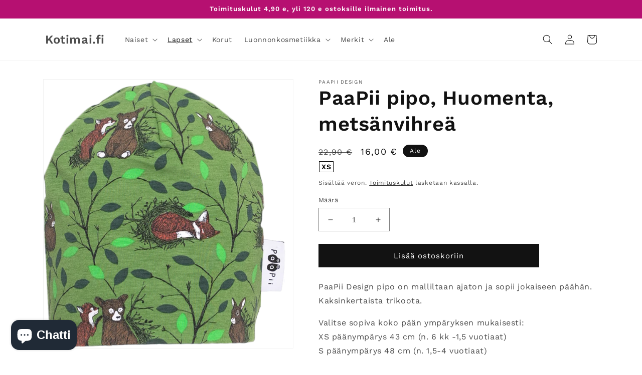

--- FILE ---
content_type: text/html; charset=utf-8
request_url: https://kotimai.fi/collections/uutta-lapset/products/paapii-pipo-huomenta-metsanvihrea
body_size: 25522
content:
<!doctype html>
<html class="no-js" lang="fi">
  <head>


    <meta charset="utf-8">
    <meta http-equiv="X-UA-Compatible" content="IE=edge">
    <meta name="viewport" content="width=device-width,initial-scale=1">
    <meta name="theme-color" content="">
    <link rel="canonical" href="https://kotimai.fi/products/paapii-pipo-huomenta-metsanvihrea">
    <link rel="preconnect" href="https://cdn.shopify.com" crossorigin><link rel="preconnect" href="https://fonts.shopifycdn.com" crossorigin><title>
      PaaPii pipo, Huomenta, metsänvihreä
 &ndash; Kotimai.fi</title>

    
      <meta name="description" content="PaaPii Design pipo on malliltaan ajaton ja sopii jokaiseen päähän. Kaksinkertaista trikoota. Valitse sopiva koko pään ympäryksen mukaisesti: XS (46–49 cm), S: 50–53 cm, M: 54–57 cm">
    

    

<meta property="og:site_name" content="Kotimai.fi">
<meta property="og:url" content="https://kotimai.fi/products/paapii-pipo-huomenta-metsanvihrea">
<meta property="og:title" content="PaaPii pipo, Huomenta, metsänvihreä">
<meta property="og:type" content="product">
<meta property="og:description" content="PaaPii Design pipo on malliltaan ajaton ja sopii jokaiseen päähän. Kaksinkertaista trikoota. Valitse sopiva koko pään ympäryksen mukaisesti: XS (46–49 cm), S: 50–53 cm, M: 54–57 cm"><meta property="og:image" content="http://kotimai.fi/cdn/shop/products/BeanieMorningforestgreenPipoHuomentametsavihrea.png?v=1645714501">
  <meta property="og:image:secure_url" content="https://kotimai.fi/cdn/shop/products/BeanieMorningforestgreenPipoHuomentametsavihrea.png?v=1645714501">
  <meta property="og:image:width" content="1000">
  <meta property="og:image:height" content="1075"><meta property="og:price:amount" content="16,00">
  <meta property="og:price:currency" content="EUR"><meta name="twitter:card" content="summary_large_image">
<meta name="twitter:title" content="PaaPii pipo, Huomenta, metsänvihreä">
<meta name="twitter:description" content="PaaPii Design pipo on malliltaan ajaton ja sopii jokaiseen päähän. Kaksinkertaista trikoota. Valitse sopiva koko pään ympäryksen mukaisesti: XS (46–49 cm), S: 50–53 cm, M: 54–57 cm">


    <script src="//kotimai.fi/cdn/shop/t/6/assets/global.js?v=149496944046504657681666874749" defer="defer"></script>
    <script>window.performance && window.performance.mark && window.performance.mark('shopify.content_for_header.start');</script><meta name="google-site-verification" content="32C84ooXd82DWRBEjagXlNvIomd6A3Po382RbCrB3KU">
<meta id="shopify-digital-wallet" name="shopify-digital-wallet" content="/26562035784/digital_wallets/dialog">
<link rel="alternate" type="application/json+oembed" href="https://kotimai.fi/products/paapii-pipo-huomenta-metsanvihrea.oembed">
<script async="async" src="/checkouts/internal/preloads.js?locale=fi-FI"></script>
<script id="shopify-features" type="application/json">{"accessToken":"5005a511e8755300cb3ad2dec658d2d9","betas":["rich-media-storefront-analytics"],"domain":"kotimai.fi","predictiveSearch":true,"shopId":26562035784,"locale":"fi"}</script>
<script>var Shopify = Shopify || {};
Shopify.shop = "kotimai-fi.myshopify.com";
Shopify.locale = "fi";
Shopify.currency = {"active":"EUR","rate":"1.0"};
Shopify.country = "FI";
Shopify.theme = {"name":"Dawn - DEV ","id":136239350004,"schema_name":"Dawn","schema_version":"7.0.1","theme_store_id":887,"role":"main"};
Shopify.theme.handle = "null";
Shopify.theme.style = {"id":null,"handle":null};
Shopify.cdnHost = "kotimai.fi/cdn";
Shopify.routes = Shopify.routes || {};
Shopify.routes.root = "/";</script>
<script type="module">!function(o){(o.Shopify=o.Shopify||{}).modules=!0}(window);</script>
<script>!function(o){function n(){var o=[];function n(){o.push(Array.prototype.slice.apply(arguments))}return n.q=o,n}var t=o.Shopify=o.Shopify||{};t.loadFeatures=n(),t.autoloadFeatures=n()}(window);</script>
<script id="shop-js-analytics" type="application/json">{"pageType":"product"}</script>
<script defer="defer" async type="module" src="//kotimai.fi/cdn/shopifycloud/shop-js/modules/v2/client.init-shop-cart-sync_B_tZ_GI0.fi.esm.js"></script>
<script defer="defer" async type="module" src="//kotimai.fi/cdn/shopifycloud/shop-js/modules/v2/chunk.common_C1rTb_BF.esm.js"></script>
<script type="module">
  await import("//kotimai.fi/cdn/shopifycloud/shop-js/modules/v2/client.init-shop-cart-sync_B_tZ_GI0.fi.esm.js");
await import("//kotimai.fi/cdn/shopifycloud/shop-js/modules/v2/chunk.common_C1rTb_BF.esm.js");

  window.Shopify.SignInWithShop?.initShopCartSync?.({"fedCMEnabled":true,"windoidEnabled":true});

</script>
<script>(function() {
  var isLoaded = false;
  function asyncLoad() {
    if (isLoaded) return;
    isLoaded = true;
    var urls = ["https:\/\/embed.tawk.to\/widget-script\/5a0d6a1a198bd56b8c03b7ca\/default.js?shop=kotimai-fi.myshopify.com","https:\/\/cookie-bar.conversionbear.com\/script?app=cookie_consent\u0026shop=kotimai-fi.myshopify.com","\/\/www.powr.io\/powr.js?powr-token=kotimai-fi.myshopify.com\u0026external-type=shopify\u0026shop=kotimai-fi.myshopify.com"];
    for (var i = 0; i < urls.length; i++) {
      var s = document.createElement('script');
      s.type = 'text/javascript';
      s.async = true;
      s.src = urls[i];
      var x = document.getElementsByTagName('script')[0];
      x.parentNode.insertBefore(s, x);
    }
  };
  if(window.attachEvent) {
    window.attachEvent('onload', asyncLoad);
  } else {
    window.addEventListener('load', asyncLoad, false);
  }
})();</script>
<script id="__st">var __st={"a":26562035784,"offset":7200,"reqid":"f6d7caac-c798-482d-a644-339e3865069b-1768720472","pageurl":"kotimai.fi\/collections\/uutta-lapset\/products\/paapii-pipo-huomenta-metsanvihrea","u":"d4c767d41ba0","p":"product","rtyp":"product","rid":7582909333748};</script>
<script>window.ShopifyPaypalV4VisibilityTracking = true;</script>
<script id="captcha-bootstrap">!function(){'use strict';const t='contact',e='account',n='new_comment',o=[[t,t],['blogs',n],['comments',n],[t,'customer']],c=[[e,'customer_login'],[e,'guest_login'],[e,'recover_customer_password'],[e,'create_customer']],r=t=>t.map((([t,e])=>`form[action*='/${t}']:not([data-nocaptcha='true']) input[name='form_type'][value='${e}']`)).join(','),a=t=>()=>t?[...document.querySelectorAll(t)].map((t=>t.form)):[];function s(){const t=[...o],e=r(t);return a(e)}const i='password',u='form_key',d=['recaptcha-v3-token','g-recaptcha-response','h-captcha-response',i],f=()=>{try{return window.sessionStorage}catch{return}},m='__shopify_v',_=t=>t.elements[u];function p(t,e,n=!1){try{const o=window.sessionStorage,c=JSON.parse(o.getItem(e)),{data:r}=function(t){const{data:e,action:n}=t;return t[m]||n?{data:e,action:n}:{data:t,action:n}}(c);for(const[e,n]of Object.entries(r))t.elements[e]&&(t.elements[e].value=n);n&&o.removeItem(e)}catch(o){console.error('form repopulation failed',{error:o})}}const l='form_type',E='cptcha';function T(t){t.dataset[E]=!0}const w=window,h=w.document,L='Shopify',v='ce_forms',y='captcha';let A=!1;((t,e)=>{const n=(g='f06e6c50-85a8-45c8-87d0-21a2b65856fe',I='https://cdn.shopify.com/shopifycloud/storefront-forms-hcaptcha/ce_storefront_forms_captcha_hcaptcha.v1.5.2.iife.js',D={infoText:'hCaptchan suojaama',privacyText:'Tietosuoja',termsText:'Ehdot'},(t,e,n)=>{const o=w[L][v],c=o.bindForm;if(c)return c(t,g,e,D).then(n);var r;o.q.push([[t,g,e,D],n]),r=I,A||(h.body.append(Object.assign(h.createElement('script'),{id:'captcha-provider',async:!0,src:r})),A=!0)});var g,I,D;w[L]=w[L]||{},w[L][v]=w[L][v]||{},w[L][v].q=[],w[L][y]=w[L][y]||{},w[L][y].protect=function(t,e){n(t,void 0,e),T(t)},Object.freeze(w[L][y]),function(t,e,n,w,h,L){const[v,y,A,g]=function(t,e,n){const i=e?o:[],u=t?c:[],d=[...i,...u],f=r(d),m=r(i),_=r(d.filter((([t,e])=>n.includes(e))));return[a(f),a(m),a(_),s()]}(w,h,L),I=t=>{const e=t.target;return e instanceof HTMLFormElement?e:e&&e.form},D=t=>v().includes(t);t.addEventListener('submit',(t=>{const e=I(t);if(!e)return;const n=D(e)&&!e.dataset.hcaptchaBound&&!e.dataset.recaptchaBound,o=_(e),c=g().includes(e)&&(!o||!o.value);(n||c)&&t.preventDefault(),c&&!n&&(function(t){try{if(!f())return;!function(t){const e=f();if(!e)return;const n=_(t);if(!n)return;const o=n.value;o&&e.removeItem(o)}(t);const e=Array.from(Array(32),(()=>Math.random().toString(36)[2])).join('');!function(t,e){_(t)||t.append(Object.assign(document.createElement('input'),{type:'hidden',name:u})),t.elements[u].value=e}(t,e),function(t,e){const n=f();if(!n)return;const o=[...t.querySelectorAll(`input[type='${i}']`)].map((({name:t})=>t)),c=[...d,...o],r={};for(const[a,s]of new FormData(t).entries())c.includes(a)||(r[a]=s);n.setItem(e,JSON.stringify({[m]:1,action:t.action,data:r}))}(t,e)}catch(e){console.error('failed to persist form',e)}}(e),e.submit())}));const S=(t,e)=>{t&&!t.dataset[E]&&(n(t,e.some((e=>e===t))),T(t))};for(const o of['focusin','change'])t.addEventListener(o,(t=>{const e=I(t);D(e)&&S(e,y())}));const B=e.get('form_key'),M=e.get(l),P=B&&M;t.addEventListener('DOMContentLoaded',(()=>{const t=y();if(P)for(const e of t)e.elements[l].value===M&&p(e,B);[...new Set([...A(),...v().filter((t=>'true'===t.dataset.shopifyCaptcha))])].forEach((e=>S(e,t)))}))}(h,new URLSearchParams(w.location.search),n,t,e,['guest_login'])})(!0,!0)}();</script>
<script integrity="sha256-4kQ18oKyAcykRKYeNunJcIwy7WH5gtpwJnB7kiuLZ1E=" data-source-attribution="shopify.loadfeatures" defer="defer" src="//kotimai.fi/cdn/shopifycloud/storefront/assets/storefront/load_feature-a0a9edcb.js" crossorigin="anonymous"></script>
<script data-source-attribution="shopify.dynamic_checkout.dynamic.init">var Shopify=Shopify||{};Shopify.PaymentButton=Shopify.PaymentButton||{isStorefrontPortableWallets:!0,init:function(){window.Shopify.PaymentButton.init=function(){};var t=document.createElement("script");t.src="https://kotimai.fi/cdn/shopifycloud/portable-wallets/latest/portable-wallets.fi.js",t.type="module",document.head.appendChild(t)}};
</script>
<script data-source-attribution="shopify.dynamic_checkout.buyer_consent">
  function portableWalletsHideBuyerConsent(e){var t=document.getElementById("shopify-buyer-consent"),n=document.getElementById("shopify-subscription-policy-button");t&&n&&(t.classList.add("hidden"),t.setAttribute("aria-hidden","true"),n.removeEventListener("click",e))}function portableWalletsShowBuyerConsent(e){var t=document.getElementById("shopify-buyer-consent"),n=document.getElementById("shopify-subscription-policy-button");t&&n&&(t.classList.remove("hidden"),t.removeAttribute("aria-hidden"),n.addEventListener("click",e))}window.Shopify?.PaymentButton&&(window.Shopify.PaymentButton.hideBuyerConsent=portableWalletsHideBuyerConsent,window.Shopify.PaymentButton.showBuyerConsent=portableWalletsShowBuyerConsent);
</script>
<script data-source-attribution="shopify.dynamic_checkout.cart.bootstrap">document.addEventListener("DOMContentLoaded",(function(){function t(){return document.querySelector("shopify-accelerated-checkout-cart, shopify-accelerated-checkout")}if(t())Shopify.PaymentButton.init();else{new MutationObserver((function(e,n){t()&&(Shopify.PaymentButton.init(),n.disconnect())})).observe(document.body,{childList:!0,subtree:!0})}}));
</script>
<script id="sections-script" data-sections="header,footer" defer="defer" src="//kotimai.fi/cdn/shop/t/6/compiled_assets/scripts.js?v=1260"></script>
<script>window.performance && window.performance.mark && window.performance.mark('shopify.content_for_header.end');</script>


    <style data-shopify>
      @font-face {
  font-family: "Work Sans";
  font-weight: 400;
  font-style: normal;
  font-display: swap;
  src: url("//kotimai.fi/cdn/fonts/work_sans/worksans_n4.b7973b3d07d0ace13de1b1bea9c45759cdbe12cf.woff2") format("woff2"),
       url("//kotimai.fi/cdn/fonts/work_sans/worksans_n4.cf5ceb1e6d373a9505e637c1aff0a71d0959556d.woff") format("woff");
}

      @font-face {
  font-family: "Work Sans";
  font-weight: 700;
  font-style: normal;
  font-display: swap;
  src: url("//kotimai.fi/cdn/fonts/work_sans/worksans_n7.e2cf5bd8f2c7e9d30c030f9ea8eafc69f5a92f7b.woff2") format("woff2"),
       url("//kotimai.fi/cdn/fonts/work_sans/worksans_n7.20f1c80359e7f7b4327b81543e1acb5c32cd03cd.woff") format("woff");
}

      @font-face {
  font-family: "Work Sans";
  font-weight: 400;
  font-style: italic;
  font-display: swap;
  src: url("//kotimai.fi/cdn/fonts/work_sans/worksans_i4.16ff51e3e71fc1d09ff97b9ff9ccacbeeb384ec4.woff2") format("woff2"),
       url("//kotimai.fi/cdn/fonts/work_sans/worksans_i4.ed4a1418cba5b7f04f79e4d5c8a5f1a6bd34f23b.woff") format("woff");
}

      @font-face {
  font-family: "Work Sans";
  font-weight: 700;
  font-style: italic;
  font-display: swap;
  src: url("//kotimai.fi/cdn/fonts/work_sans/worksans_i7.7cdba6320b03c03dcaa365743a4e0e729fe97e54.woff2") format("woff2"),
       url("//kotimai.fi/cdn/fonts/work_sans/worksans_i7.42a9f4016982495f4c0b0fb3dc64cf8f2d0c3eaa.woff") format("woff");
}

      @font-face {
  font-family: "Work Sans";
  font-weight: 600;
  font-style: normal;
  font-display: swap;
  src: url("//kotimai.fi/cdn/fonts/work_sans/worksans_n6.75811c3bd5161ea6e3ceb2d48ca889388f9bd5fe.woff2") format("woff2"),
       url("//kotimai.fi/cdn/fonts/work_sans/worksans_n6.defcf26f28f3fa3df4555714d3f2e0f1217d7772.woff") format("woff");
}


      :root {
        --font-body-family: "Work Sans", sans-serif;
        --font-body-style: normal;
        --font-body-weight: 400;
        --font-body-weight-bold: 700;

        --font-heading-family: "Work Sans", sans-serif;
        --font-heading-style: normal;
        --font-heading-weight: 600;

        --font-body-scale: 1.0;
        --font-heading-scale: 1.0;

        --color-base-text: 18, 18, 18;
        --color-shadow: 18, 18, 18;
        --color-base-background-1: 255, 255, 255;
        --color-base-background-2: 243, 243, 243;
        --color-base-solid-button-labels: 255, 255, 255;
        --color-base-outline-button-labels: 18, 18, 18;
        --color-base-accent-1: 18, 18, 18;
        --color-base-accent-2: 182, 16, 113;
        --payment-terms-background-color: #ffffff;

        --gradient-base-background-1: #ffffff;
        --gradient-base-background-2: #f3f3f3;
        --gradient-base-accent-1: #121212;
        --gradient-base-accent-2: #b61071;

        --media-padding: px;
        --media-border-opacity: 0.05;
        --media-border-width: 1px;
        --media-radius: 0px;
        --media-shadow-opacity: 0.0;
        --media-shadow-horizontal-offset: 0px;
        --media-shadow-vertical-offset: 4px;
        --media-shadow-blur-radius: 5px;
        --media-shadow-visible: 0;

        --page-width: 120rem;
        --page-width-margin: 0rem;

        --product-card-image-padding: 1.0rem;
        --product-card-corner-radius: 0.0rem;
        --product-card-text-alignment: left;
        --product-card-border-width: 0.0rem;
        --product-card-border-opacity: 0.1;
        --product-card-shadow-opacity: 0.0;
        --product-card-shadow-visible: 0;
        --product-card-shadow-horizontal-offset: 0.0rem;
        --product-card-shadow-vertical-offset: 0.4rem;
        --product-card-shadow-blur-radius: 0.5rem;

        --collection-card-image-padding: 1.0rem;
        --collection-card-corner-radius: 0.0rem;
        --collection-card-text-alignment: left;
        --collection-card-border-width: 0.0rem;
        --collection-card-border-opacity: 0.1;
        --collection-card-shadow-opacity: 0.0;
        --collection-card-shadow-visible: 0;
        --collection-card-shadow-horizontal-offset: 0.0rem;
        --collection-card-shadow-vertical-offset: 0.4rem;
        --collection-card-shadow-blur-radius: 0.5rem;

        --blog-card-image-padding: 0.0rem;
        --blog-card-corner-radius: 0.0rem;
        --blog-card-text-alignment: left;
        --blog-card-border-width: 0.0rem;
        --blog-card-border-opacity: 0.1;
        --blog-card-shadow-opacity: 0.0;
        --blog-card-shadow-visible: 0;
        --blog-card-shadow-horizontal-offset: 0.0rem;
        --blog-card-shadow-vertical-offset: 0.4rem;
        --blog-card-shadow-blur-radius: 0.5rem;

        --badge-corner-radius: 4.0rem;

        --popup-border-width: 1px;
        --popup-border-opacity: 0.1;
        --popup-corner-radius: 0px;
        --popup-shadow-opacity: 0.0;
        --popup-shadow-horizontal-offset: 0px;
        --popup-shadow-vertical-offset: 4px;
        --popup-shadow-blur-radius: 5px;

        --drawer-border-width: 1px;
        --drawer-border-opacity: 0.1;
        --drawer-shadow-opacity: 0.0;
        --drawer-shadow-horizontal-offset: 0px;
        --drawer-shadow-vertical-offset: 4px;
        --drawer-shadow-blur-radius: 5px;

        --spacing-sections-desktop: 0px;
        --spacing-sections-mobile: 0px;

        --grid-desktop-vertical-spacing: 8px;
        --grid-desktop-horizontal-spacing: 8px;
        --grid-mobile-vertical-spacing: 4px;
        --grid-mobile-horizontal-spacing: 4px;

        --text-boxes-border-opacity: 0.1;
        --text-boxes-border-width: 0px;
        --text-boxes-radius: 0px;
        --text-boxes-shadow-opacity: 0.0;
        --text-boxes-shadow-visible: 0;
        --text-boxes-shadow-horizontal-offset: 0px;
        --text-boxes-shadow-vertical-offset: 4px;
        --text-boxes-shadow-blur-radius: 5px;

        --buttons-radius: 0px;
        --buttons-radius-outset: 0px;
        --buttons-border-width: 1px;
        --buttons-border-opacity: 1.0;
        --buttons-shadow-opacity: 0.0;
        --buttons-shadow-visible: 0;
        --buttons-shadow-horizontal-offset: 0px;
        --buttons-shadow-vertical-offset: 4px;
        --buttons-shadow-blur-radius: 5px;
        --buttons-border-offset: 0px;

        --inputs-radius: 0px;
        --inputs-border-width: 1px;
        --inputs-border-opacity: 0.55;
        --inputs-shadow-opacity: 0.0;
        --inputs-shadow-horizontal-offset: 0px;
        --inputs-margin-offset: 0px;
        --inputs-shadow-vertical-offset: 4px;
        --inputs-shadow-blur-radius: 5px;
        --inputs-radius-outset: 0px;

        --variant-pills-radius: 40px;
        --variant-pills-border-width: 1px;
        --variant-pills-border-opacity: 0.55;
        --variant-pills-shadow-opacity: 0.0;
        --variant-pills-shadow-horizontal-offset: 0px;
        --variant-pills-shadow-vertical-offset: 4px;
        --variant-pills-shadow-blur-radius: 5px;
      }

      *,
      *::before,
      *::after {
        box-sizing: inherit;
      }

      html {
        box-sizing: border-box;
        font-size: calc(var(--font-body-scale) * 62.5%);
        height: 100%;
      }

      body {
        display: grid;
        grid-template-rows: auto auto 1fr auto;
        grid-template-columns: 100%;
        min-height: 100%;
        margin: 0;
        font-size: 1.5rem;
        letter-spacing: 0.06rem;
        line-height: calc(1 + 0.8 / var(--font-body-scale));
        font-family: var(--font-body-family);
        font-style: var(--font-body-style);
        font-weight: var(--font-body-weight);
      }

      @media screen and (min-width: 750px) {
        body {
          font-size: 1.6rem;
        }
      }
    </style>

    <link href="//kotimai.fi/cdn/shop/t/6/assets/base.css?v=88290808517547527771666874750" rel="stylesheet" type="text/css" media="all" />
<link rel="preload" as="font" href="//kotimai.fi/cdn/fonts/work_sans/worksans_n4.b7973b3d07d0ace13de1b1bea9c45759cdbe12cf.woff2" type="font/woff2" crossorigin><link rel="preload" as="font" href="//kotimai.fi/cdn/fonts/work_sans/worksans_n6.75811c3bd5161ea6e3ceb2d48ca889388f9bd5fe.woff2" type="font/woff2" crossorigin><link rel="stylesheet" href="//kotimai.fi/cdn/shop/t/6/assets/component-predictive-search.css?v=83512081251802922551666874749" media="print" onload="this.media='all'"><script>document.documentElement.className = document.documentElement.className.replace('no-js', 'js');
    if (Shopify.designMode) {
      document.documentElement.classList.add('shopify-design-mode');
    }
    </script>
  
<!-- Google tag (gtag.js) -->
<script async src="https://www.googletagmanager.com/gtag/js?id=G-E7G30RG723"></script>
<script>
  window.dataLayer = window.dataLayer || [];
  function gtag(){dataLayer.push(arguments);}
  gtag('js', new Date());

  gtag('config', 'G-E7G30RG723');
</script>

  <!-- BEGIN app block: shopify://apps/optimonk-popup-cro-a-b-test/blocks/app-embed/0b488be1-fc0a-4fe6-8793-f2bef383dba8 -->
<script async src="https://onsite.optimonk.com/script.js?account=133315&origin=shopify-app-embed-block"></script>




<!-- END app block --><script src="https://cdn.shopify.com/extensions/7bc9bb47-adfa-4267-963e-cadee5096caf/inbox-1252/assets/inbox-chat-loader.js" type="text/javascript" defer="defer"></script>
<script src="https://cdn.shopify.com/extensions/ddd2457a-821a-4bd3-987c-5d0890ffb0f6/ultimate-gdpr-eu-cookie-banner-19/assets/cookie-widget.js" type="text/javascript" defer="defer"></script>
<link href="https://monorail-edge.shopifysvc.com" rel="dns-prefetch">
<script>(function(){if ("sendBeacon" in navigator && "performance" in window) {try {var session_token_from_headers = performance.getEntriesByType('navigation')[0].serverTiming.find(x => x.name == '_s').description;} catch {var session_token_from_headers = undefined;}var session_cookie_matches = document.cookie.match(/_shopify_s=([^;]*)/);var session_token_from_cookie = session_cookie_matches && session_cookie_matches.length === 2 ? session_cookie_matches[1] : "";var session_token = session_token_from_headers || session_token_from_cookie || "";function handle_abandonment_event(e) {var entries = performance.getEntries().filter(function(entry) {return /monorail-edge.shopifysvc.com/.test(entry.name);});if (!window.abandonment_tracked && entries.length === 0) {window.abandonment_tracked = true;var currentMs = Date.now();var navigation_start = performance.timing.navigationStart;var payload = {shop_id: 26562035784,url: window.location.href,navigation_start,duration: currentMs - navigation_start,session_token,page_type: "product"};window.navigator.sendBeacon("https://monorail-edge.shopifysvc.com/v1/produce", JSON.stringify({schema_id: "online_store_buyer_site_abandonment/1.1",payload: payload,metadata: {event_created_at_ms: currentMs,event_sent_at_ms: currentMs}}));}}window.addEventListener('pagehide', handle_abandonment_event);}}());</script>
<script id="web-pixels-manager-setup">(function e(e,d,r,n,o){if(void 0===o&&(o={}),!Boolean(null===(a=null===(i=window.Shopify)||void 0===i?void 0:i.analytics)||void 0===a?void 0:a.replayQueue)){var i,a;window.Shopify=window.Shopify||{};var t=window.Shopify;t.analytics=t.analytics||{};var s=t.analytics;s.replayQueue=[],s.publish=function(e,d,r){return s.replayQueue.push([e,d,r]),!0};try{self.performance.mark("wpm:start")}catch(e){}var l=function(){var e={modern:/Edge?\/(1{2}[4-9]|1[2-9]\d|[2-9]\d{2}|\d{4,})\.\d+(\.\d+|)|Firefox\/(1{2}[4-9]|1[2-9]\d|[2-9]\d{2}|\d{4,})\.\d+(\.\d+|)|Chrom(ium|e)\/(9{2}|\d{3,})\.\d+(\.\d+|)|(Maci|X1{2}).+ Version\/(15\.\d+|(1[6-9]|[2-9]\d|\d{3,})\.\d+)([,.]\d+|)( \(\w+\)|)( Mobile\/\w+|) Safari\/|Chrome.+OPR\/(9{2}|\d{3,})\.\d+\.\d+|(CPU[ +]OS|iPhone[ +]OS|CPU[ +]iPhone|CPU IPhone OS|CPU iPad OS)[ +]+(15[._]\d+|(1[6-9]|[2-9]\d|\d{3,})[._]\d+)([._]\d+|)|Android:?[ /-](13[3-9]|1[4-9]\d|[2-9]\d{2}|\d{4,})(\.\d+|)(\.\d+|)|Android.+Firefox\/(13[5-9]|1[4-9]\d|[2-9]\d{2}|\d{4,})\.\d+(\.\d+|)|Android.+Chrom(ium|e)\/(13[3-9]|1[4-9]\d|[2-9]\d{2}|\d{4,})\.\d+(\.\d+|)|SamsungBrowser\/([2-9]\d|\d{3,})\.\d+/,legacy:/Edge?\/(1[6-9]|[2-9]\d|\d{3,})\.\d+(\.\d+|)|Firefox\/(5[4-9]|[6-9]\d|\d{3,})\.\d+(\.\d+|)|Chrom(ium|e)\/(5[1-9]|[6-9]\d|\d{3,})\.\d+(\.\d+|)([\d.]+$|.*Safari\/(?![\d.]+ Edge\/[\d.]+$))|(Maci|X1{2}).+ Version\/(10\.\d+|(1[1-9]|[2-9]\d|\d{3,})\.\d+)([,.]\d+|)( \(\w+\)|)( Mobile\/\w+|) Safari\/|Chrome.+OPR\/(3[89]|[4-9]\d|\d{3,})\.\d+\.\d+|(CPU[ +]OS|iPhone[ +]OS|CPU[ +]iPhone|CPU IPhone OS|CPU iPad OS)[ +]+(10[._]\d+|(1[1-9]|[2-9]\d|\d{3,})[._]\d+)([._]\d+|)|Android:?[ /-](13[3-9]|1[4-9]\d|[2-9]\d{2}|\d{4,})(\.\d+|)(\.\d+|)|Mobile Safari.+OPR\/([89]\d|\d{3,})\.\d+\.\d+|Android.+Firefox\/(13[5-9]|1[4-9]\d|[2-9]\d{2}|\d{4,})\.\d+(\.\d+|)|Android.+Chrom(ium|e)\/(13[3-9]|1[4-9]\d|[2-9]\d{2}|\d{4,})\.\d+(\.\d+|)|Android.+(UC? ?Browser|UCWEB|U3)[ /]?(15\.([5-9]|\d{2,})|(1[6-9]|[2-9]\d|\d{3,})\.\d+)\.\d+|SamsungBrowser\/(5\.\d+|([6-9]|\d{2,})\.\d+)|Android.+MQ{2}Browser\/(14(\.(9|\d{2,})|)|(1[5-9]|[2-9]\d|\d{3,})(\.\d+|))(\.\d+|)|K[Aa][Ii]OS\/(3\.\d+|([4-9]|\d{2,})\.\d+)(\.\d+|)/},d=e.modern,r=e.legacy,n=navigator.userAgent;return n.match(d)?"modern":n.match(r)?"legacy":"unknown"}(),u="modern"===l?"modern":"legacy",c=(null!=n?n:{modern:"",legacy:""})[u],f=function(e){return[e.baseUrl,"/wpm","/b",e.hashVersion,"modern"===e.buildTarget?"m":"l",".js"].join("")}({baseUrl:d,hashVersion:r,buildTarget:u}),m=function(e){var d=e.version,r=e.bundleTarget,n=e.surface,o=e.pageUrl,i=e.monorailEndpoint;return{emit:function(e){var a=e.status,t=e.errorMsg,s=(new Date).getTime(),l=JSON.stringify({metadata:{event_sent_at_ms:s},events:[{schema_id:"web_pixels_manager_load/3.1",payload:{version:d,bundle_target:r,page_url:o,status:a,surface:n,error_msg:t},metadata:{event_created_at_ms:s}}]});if(!i)return console&&console.warn&&console.warn("[Web Pixels Manager] No Monorail endpoint provided, skipping logging."),!1;try{return self.navigator.sendBeacon.bind(self.navigator)(i,l)}catch(e){}var u=new XMLHttpRequest;try{return u.open("POST",i,!0),u.setRequestHeader("Content-Type","text/plain"),u.send(l),!0}catch(e){return console&&console.warn&&console.warn("[Web Pixels Manager] Got an unhandled error while logging to Monorail."),!1}}}}({version:r,bundleTarget:l,surface:e.surface,pageUrl:self.location.href,monorailEndpoint:e.monorailEndpoint});try{o.browserTarget=l,function(e){var d=e.src,r=e.async,n=void 0===r||r,o=e.onload,i=e.onerror,a=e.sri,t=e.scriptDataAttributes,s=void 0===t?{}:t,l=document.createElement("script"),u=document.querySelector("head"),c=document.querySelector("body");if(l.async=n,l.src=d,a&&(l.integrity=a,l.crossOrigin="anonymous"),s)for(var f in s)if(Object.prototype.hasOwnProperty.call(s,f))try{l.dataset[f]=s[f]}catch(e){}if(o&&l.addEventListener("load",o),i&&l.addEventListener("error",i),u)u.appendChild(l);else{if(!c)throw new Error("Did not find a head or body element to append the script");c.appendChild(l)}}({src:f,async:!0,onload:function(){if(!function(){var e,d;return Boolean(null===(d=null===(e=window.Shopify)||void 0===e?void 0:e.analytics)||void 0===d?void 0:d.initialized)}()){var d=window.webPixelsManager.init(e)||void 0;if(d){var r=window.Shopify.analytics;r.replayQueue.forEach((function(e){var r=e[0],n=e[1],o=e[2];d.publishCustomEvent(r,n,o)})),r.replayQueue=[],r.publish=d.publishCustomEvent,r.visitor=d.visitor,r.initialized=!0}}},onerror:function(){return m.emit({status:"failed",errorMsg:"".concat(f," has failed to load")})},sri:function(e){var d=/^sha384-[A-Za-z0-9+/=]+$/;return"string"==typeof e&&d.test(e)}(c)?c:"",scriptDataAttributes:o}),m.emit({status:"loading"})}catch(e){m.emit({status:"failed",errorMsg:(null==e?void 0:e.message)||"Unknown error"})}}})({shopId: 26562035784,storefrontBaseUrl: "https://kotimai.fi",extensionsBaseUrl: "https://extensions.shopifycdn.com/cdn/shopifycloud/web-pixels-manager",monorailEndpoint: "https://monorail-edge.shopifysvc.com/unstable/produce_batch",surface: "storefront-renderer",enabledBetaFlags: ["2dca8a86"],webPixelsConfigList: [{"id":"1954382147","configuration":"{\"accountID\":\"133315\"}","eventPayloadVersion":"v1","runtimeContext":"STRICT","scriptVersion":"e9702cc0fbdd9453d46c7ca8e2f5a5f4","type":"APP","apiClientId":956606,"privacyPurposes":[],"dataSharingAdjustments":{"protectedCustomerApprovalScopes":["read_customer_personal_data"]}},{"id":"1089306947","configuration":"{\"config\":\"{\\\"pixel_id\\\":\\\"G-E7G30RG723\\\",\\\"target_country\\\":\\\"FI\\\",\\\"gtag_events\\\":[{\\\"type\\\":\\\"search\\\",\\\"action_label\\\":[\\\"G-E7G30RG723\\\",\\\"AW-775807564\\\/kLlYCPPcg9UBEMzE9_EC\\\"]},{\\\"type\\\":\\\"begin_checkout\\\",\\\"action_label\\\":[\\\"G-E7G30RG723\\\",\\\"AW-775807564\\\/DftGCPDcg9UBEMzE9_EC\\\"]},{\\\"type\\\":\\\"view_item\\\",\\\"action_label\\\":[\\\"G-E7G30RG723\\\",\\\"AW-775807564\\\/QGlvCOrcg9UBEMzE9_EC\\\",\\\"MC-KF1SM59DWZ\\\"]},{\\\"type\\\":\\\"purchase\\\",\\\"action_label\\\":[\\\"G-E7G30RG723\\\",\\\"AW-775807564\\\/9vgzCOfcg9UBEMzE9_EC\\\",\\\"MC-KF1SM59DWZ\\\"]},{\\\"type\\\":\\\"page_view\\\",\\\"action_label\\\":[\\\"G-E7G30RG723\\\",\\\"AW-775807564\\\/rTKpCOTcg9UBEMzE9_EC\\\",\\\"MC-KF1SM59DWZ\\\"]},{\\\"type\\\":\\\"add_payment_info\\\",\\\"action_label\\\":[\\\"G-E7G30RG723\\\",\\\"AW-775807564\\\/KBc5CPbcg9UBEMzE9_EC\\\"]},{\\\"type\\\":\\\"add_to_cart\\\",\\\"action_label\\\":[\\\"G-E7G30RG723\\\",\\\"AW-775807564\\\/7w3iCO3cg9UBEMzE9_EC\\\"]}],\\\"enable_monitoring_mode\\\":false}\"}","eventPayloadVersion":"v1","runtimeContext":"OPEN","scriptVersion":"b2a88bafab3e21179ed38636efcd8a93","type":"APP","apiClientId":1780363,"privacyPurposes":[],"dataSharingAdjustments":{"protectedCustomerApprovalScopes":["read_customer_address","read_customer_email","read_customer_name","read_customer_personal_data","read_customer_phone"]}},{"id":"301793603","configuration":"{\"pixel_id\":\"732405093593950\",\"pixel_type\":\"facebook_pixel\",\"metaapp_system_user_token\":\"-\"}","eventPayloadVersion":"v1","runtimeContext":"OPEN","scriptVersion":"ca16bc87fe92b6042fbaa3acc2fbdaa6","type":"APP","apiClientId":2329312,"privacyPurposes":["ANALYTICS","MARKETING","SALE_OF_DATA"],"dataSharingAdjustments":{"protectedCustomerApprovalScopes":["read_customer_address","read_customer_email","read_customer_name","read_customer_personal_data","read_customer_phone"]}},{"id":"shopify-app-pixel","configuration":"{}","eventPayloadVersion":"v1","runtimeContext":"STRICT","scriptVersion":"0450","apiClientId":"shopify-pixel","type":"APP","privacyPurposes":["ANALYTICS","MARKETING"]},{"id":"shopify-custom-pixel","eventPayloadVersion":"v1","runtimeContext":"LAX","scriptVersion":"0450","apiClientId":"shopify-pixel","type":"CUSTOM","privacyPurposes":["ANALYTICS","MARKETING"]}],isMerchantRequest: false,initData: {"shop":{"name":"Kotimai.fi","paymentSettings":{"currencyCode":"EUR"},"myshopifyDomain":"kotimai-fi.myshopify.com","countryCode":"FI","storefrontUrl":"https:\/\/kotimai.fi"},"customer":null,"cart":null,"checkout":null,"productVariants":[{"price":{"amount":16.0,"currencyCode":"EUR"},"product":{"title":"PaaPii pipo, Huomenta, metsänvihreä","vendor":"PaaPii Design","id":"7582909333748","untranslatedTitle":"PaaPii pipo, Huomenta, metsänvihreä","url":"\/products\/paapii-pipo-huomenta-metsanvihrea","type":"pipo"},"id":"42490111525108","image":{"src":"\/\/kotimai.fi\/cdn\/shop\/products\/BeanieMorningforestgreenPipoHuomentametsavihrea.png?v=1645714501"},"sku":"04-300-xs","title":"XS","untranslatedTitle":"XS"},{"price":{"amount":16.0,"currencyCode":"EUR"},"product":{"title":"PaaPii pipo, Huomenta, metsänvihreä","vendor":"PaaPii Design","id":"7582909333748","untranslatedTitle":"PaaPii pipo, Huomenta, metsänvihreä","url":"\/products\/paapii-pipo-huomenta-metsanvihrea","type":"pipo"},"id":"42490111557876","image":{"src":"\/\/kotimai.fi\/cdn\/shop\/products\/BeanieMorningforestgreenPipoHuomentametsavihrea.png?v=1645714501"},"sku":"04-300-s","title":"S","untranslatedTitle":"S"},{"price":{"amount":16.0,"currencyCode":"EUR"},"product":{"title":"PaaPii pipo, Huomenta, metsänvihreä","vendor":"PaaPii Design","id":"7582909333748","untranslatedTitle":"PaaPii pipo, Huomenta, metsänvihreä","url":"\/products\/paapii-pipo-huomenta-metsanvihrea","type":"pipo"},"id":"42490111590644","image":{"src":"\/\/kotimai.fi\/cdn\/shop\/products\/BeanieMorningforestgreenPipoHuomentametsavihrea.png?v=1645714501"},"sku":"04-300-m","title":"M","untranslatedTitle":"M"},{"price":{"amount":16.0,"currencyCode":"EUR"},"product":{"title":"PaaPii pipo, Huomenta, metsänvihreä","vendor":"PaaPii Design","id":"7582909333748","untranslatedTitle":"PaaPii pipo, Huomenta, metsänvihreä","url":"\/products\/paapii-pipo-huomenta-metsanvihrea","type":"pipo"},"id":"42490115653876","image":{"src":"\/\/kotimai.fi\/cdn\/shop\/products\/BeanieMorningforestgreenPipoHuomentametsavihrea.png?v=1645714501"},"sku":"04-300-l","title":"L","untranslatedTitle":"L"}],"purchasingCompany":null},},"https://kotimai.fi/cdn","fcfee988w5aeb613cpc8e4bc33m6693e112",{"modern":"","legacy":""},{"shopId":"26562035784","storefrontBaseUrl":"https:\/\/kotimai.fi","extensionBaseUrl":"https:\/\/extensions.shopifycdn.com\/cdn\/shopifycloud\/web-pixels-manager","surface":"storefront-renderer","enabledBetaFlags":"[\"2dca8a86\"]","isMerchantRequest":"false","hashVersion":"fcfee988w5aeb613cpc8e4bc33m6693e112","publish":"custom","events":"[[\"page_viewed\",{}],[\"product_viewed\",{\"productVariant\":{\"price\":{\"amount\":16.0,\"currencyCode\":\"EUR\"},\"product\":{\"title\":\"PaaPii pipo, Huomenta, metsänvihreä\",\"vendor\":\"PaaPii Design\",\"id\":\"7582909333748\",\"untranslatedTitle\":\"PaaPii pipo, Huomenta, metsänvihreä\",\"url\":\"\/products\/paapii-pipo-huomenta-metsanvihrea\",\"type\":\"pipo\"},\"id\":\"42490111525108\",\"image\":{\"src\":\"\/\/kotimai.fi\/cdn\/shop\/products\/BeanieMorningforestgreenPipoHuomentametsavihrea.png?v=1645714501\"},\"sku\":\"04-300-xs\",\"title\":\"XS\",\"untranslatedTitle\":\"XS\"}}]]"});</script><script>
  window.ShopifyAnalytics = window.ShopifyAnalytics || {};
  window.ShopifyAnalytics.meta = window.ShopifyAnalytics.meta || {};
  window.ShopifyAnalytics.meta.currency = 'EUR';
  var meta = {"product":{"id":7582909333748,"gid":"gid:\/\/shopify\/Product\/7582909333748","vendor":"PaaPii Design","type":"pipo","handle":"paapii-pipo-huomenta-metsanvihrea","variants":[{"id":42490111525108,"price":1600,"name":"PaaPii pipo, Huomenta, metsänvihreä - XS","public_title":"XS","sku":"04-300-xs"},{"id":42490111557876,"price":1600,"name":"PaaPii pipo, Huomenta, metsänvihreä - S","public_title":"S","sku":"04-300-s"},{"id":42490111590644,"price":1600,"name":"PaaPii pipo, Huomenta, metsänvihreä - M","public_title":"M","sku":"04-300-m"},{"id":42490115653876,"price":1600,"name":"PaaPii pipo, Huomenta, metsänvihreä - L","public_title":"L","sku":"04-300-l"}],"remote":false},"page":{"pageType":"product","resourceType":"product","resourceId":7582909333748,"requestId":"f6d7caac-c798-482d-a644-339e3865069b-1768720472"}};
  for (var attr in meta) {
    window.ShopifyAnalytics.meta[attr] = meta[attr];
  }
</script>
<script class="analytics">
  (function () {
    var customDocumentWrite = function(content) {
      var jquery = null;

      if (window.jQuery) {
        jquery = window.jQuery;
      } else if (window.Checkout && window.Checkout.$) {
        jquery = window.Checkout.$;
      }

      if (jquery) {
        jquery('body').append(content);
      }
    };

    var hasLoggedConversion = function(token) {
      if (token) {
        return document.cookie.indexOf('loggedConversion=' + token) !== -1;
      }
      return false;
    }

    var setCookieIfConversion = function(token) {
      if (token) {
        var twoMonthsFromNow = new Date(Date.now());
        twoMonthsFromNow.setMonth(twoMonthsFromNow.getMonth() + 2);

        document.cookie = 'loggedConversion=' + token + '; expires=' + twoMonthsFromNow;
      }
    }

    var trekkie = window.ShopifyAnalytics.lib = window.trekkie = window.trekkie || [];
    if (trekkie.integrations) {
      return;
    }
    trekkie.methods = [
      'identify',
      'page',
      'ready',
      'track',
      'trackForm',
      'trackLink'
    ];
    trekkie.factory = function(method) {
      return function() {
        var args = Array.prototype.slice.call(arguments);
        args.unshift(method);
        trekkie.push(args);
        return trekkie;
      };
    };
    for (var i = 0; i < trekkie.methods.length; i++) {
      var key = trekkie.methods[i];
      trekkie[key] = trekkie.factory(key);
    }
    trekkie.load = function(config) {
      trekkie.config = config || {};
      trekkie.config.initialDocumentCookie = document.cookie;
      var first = document.getElementsByTagName('script')[0];
      var script = document.createElement('script');
      script.type = 'text/javascript';
      script.onerror = function(e) {
        var scriptFallback = document.createElement('script');
        scriptFallback.type = 'text/javascript';
        scriptFallback.onerror = function(error) {
                var Monorail = {
      produce: function produce(monorailDomain, schemaId, payload) {
        var currentMs = new Date().getTime();
        var event = {
          schema_id: schemaId,
          payload: payload,
          metadata: {
            event_created_at_ms: currentMs,
            event_sent_at_ms: currentMs
          }
        };
        return Monorail.sendRequest("https://" + monorailDomain + "/v1/produce", JSON.stringify(event));
      },
      sendRequest: function sendRequest(endpointUrl, payload) {
        // Try the sendBeacon API
        if (window && window.navigator && typeof window.navigator.sendBeacon === 'function' && typeof window.Blob === 'function' && !Monorail.isIos12()) {
          var blobData = new window.Blob([payload], {
            type: 'text/plain'
          });

          if (window.navigator.sendBeacon(endpointUrl, blobData)) {
            return true;
          } // sendBeacon was not successful

        } // XHR beacon

        var xhr = new XMLHttpRequest();

        try {
          xhr.open('POST', endpointUrl);
          xhr.setRequestHeader('Content-Type', 'text/plain');
          xhr.send(payload);
        } catch (e) {
          console.log(e);
        }

        return false;
      },
      isIos12: function isIos12() {
        return window.navigator.userAgent.lastIndexOf('iPhone; CPU iPhone OS 12_') !== -1 || window.navigator.userAgent.lastIndexOf('iPad; CPU OS 12_') !== -1;
      }
    };
    Monorail.produce('monorail-edge.shopifysvc.com',
      'trekkie_storefront_load_errors/1.1',
      {shop_id: 26562035784,
      theme_id: 136239350004,
      app_name: "storefront",
      context_url: window.location.href,
      source_url: "//kotimai.fi/cdn/s/trekkie.storefront.cd680fe47e6c39ca5d5df5f0a32d569bc48c0f27.min.js"});

        };
        scriptFallback.async = true;
        scriptFallback.src = '//kotimai.fi/cdn/s/trekkie.storefront.cd680fe47e6c39ca5d5df5f0a32d569bc48c0f27.min.js';
        first.parentNode.insertBefore(scriptFallback, first);
      };
      script.async = true;
      script.src = '//kotimai.fi/cdn/s/trekkie.storefront.cd680fe47e6c39ca5d5df5f0a32d569bc48c0f27.min.js';
      first.parentNode.insertBefore(script, first);
    };
    trekkie.load(
      {"Trekkie":{"appName":"storefront","development":false,"defaultAttributes":{"shopId":26562035784,"isMerchantRequest":null,"themeId":136239350004,"themeCityHash":"14862134513215162036","contentLanguage":"fi","currency":"EUR","eventMetadataId":"af6b22c5-973b-44cd-8df4-5ae1967c44c9"},"isServerSideCookieWritingEnabled":true,"monorailRegion":"shop_domain","enabledBetaFlags":["65f19447"]},"Session Attribution":{},"S2S":{"facebookCapiEnabled":true,"source":"trekkie-storefront-renderer","apiClientId":580111}}
    );

    var loaded = false;
    trekkie.ready(function() {
      if (loaded) return;
      loaded = true;

      window.ShopifyAnalytics.lib = window.trekkie;

      var originalDocumentWrite = document.write;
      document.write = customDocumentWrite;
      try { window.ShopifyAnalytics.merchantGoogleAnalytics.call(this); } catch(error) {};
      document.write = originalDocumentWrite;

      window.ShopifyAnalytics.lib.page(null,{"pageType":"product","resourceType":"product","resourceId":7582909333748,"requestId":"f6d7caac-c798-482d-a644-339e3865069b-1768720472","shopifyEmitted":true});

      var match = window.location.pathname.match(/checkouts\/(.+)\/(thank_you|post_purchase)/)
      var token = match? match[1]: undefined;
      if (!hasLoggedConversion(token)) {
        setCookieIfConversion(token);
        window.ShopifyAnalytics.lib.track("Viewed Product",{"currency":"EUR","variantId":42490111525108,"productId":7582909333748,"productGid":"gid:\/\/shopify\/Product\/7582909333748","name":"PaaPii pipo, Huomenta, metsänvihreä - XS","price":"16.00","sku":"04-300-xs","brand":"PaaPii Design","variant":"XS","category":"pipo","nonInteraction":true,"remote":false},undefined,undefined,{"shopifyEmitted":true});
      window.ShopifyAnalytics.lib.track("monorail:\/\/trekkie_storefront_viewed_product\/1.1",{"currency":"EUR","variantId":42490111525108,"productId":7582909333748,"productGid":"gid:\/\/shopify\/Product\/7582909333748","name":"PaaPii pipo, Huomenta, metsänvihreä - XS","price":"16.00","sku":"04-300-xs","brand":"PaaPii Design","variant":"XS","category":"pipo","nonInteraction":true,"remote":false,"referer":"https:\/\/kotimai.fi\/collections\/uutta-lapset\/products\/paapii-pipo-huomenta-metsanvihrea"});
      }
    });


        var eventsListenerScript = document.createElement('script');
        eventsListenerScript.async = true;
        eventsListenerScript.src = "//kotimai.fi/cdn/shopifycloud/storefront/assets/shop_events_listener-3da45d37.js";
        document.getElementsByTagName('head')[0].appendChild(eventsListenerScript);

})();</script>
  <script>
  if (!window.ga || (window.ga && typeof window.ga !== 'function')) {
    window.ga = function ga() {
      (window.ga.q = window.ga.q || []).push(arguments);
      if (window.Shopify && window.Shopify.analytics && typeof window.Shopify.analytics.publish === 'function') {
        window.Shopify.analytics.publish("ga_stub_called", {}, {sendTo: "google_osp_migration"});
      }
      console.error("Shopify's Google Analytics stub called with:", Array.from(arguments), "\nSee https://help.shopify.com/manual/promoting-marketing/pixels/pixel-migration#google for more information.");
    };
    if (window.Shopify && window.Shopify.analytics && typeof window.Shopify.analytics.publish === 'function') {
      window.Shopify.analytics.publish("ga_stub_initialized", {}, {sendTo: "google_osp_migration"});
    }
  }
</script>
<script
  defer
  src="https://kotimai.fi/cdn/shopifycloud/perf-kit/shopify-perf-kit-3.0.4.min.js"
  data-application="storefront-renderer"
  data-shop-id="26562035784"
  data-render-region="gcp-us-east1"
  data-page-type="product"
  data-theme-instance-id="136239350004"
  data-theme-name="Dawn"
  data-theme-version="7.0.1"
  data-monorail-region="shop_domain"
  data-resource-timing-sampling-rate="10"
  data-shs="true"
  data-shs-beacon="true"
  data-shs-export-with-fetch="true"
  data-shs-logs-sample-rate="1"
  data-shs-beacon-endpoint="https://kotimai.fi/api/collect"
></script>
</head>

  <body class="gradient">
    <a class="skip-to-content-link button visually-hidden" href="#MainContent">
      Ohita ja siirry sisältöön
    </a><div id="shopify-section-announcement-bar" class="shopify-section"><div class="announcement-bar color-accent-2 gradient" role="region" aria-label="Ilmoitus" ><div class="page-width">
                <p class="announcement-bar__message center h5">
                  Toimituskulut 4,90 e, yli 120 e ostoksille ilmainen toimitus.
</p>
              </div></div>
</div>
    <div id="shopify-section-header" class="shopify-section section-header"><link rel="stylesheet" href="//kotimai.fi/cdn/shop/t/6/assets/component-list-menu.css?v=151968516119678728991666874749" media="print" onload="this.media='all'">
<link rel="stylesheet" href="//kotimai.fi/cdn/shop/t/6/assets/component-search.css?v=96455689198851321781666874748" media="print" onload="this.media='all'">
<link rel="stylesheet" href="//kotimai.fi/cdn/shop/t/6/assets/component-menu-drawer.css?v=182311192829367774911666874748" media="print" onload="this.media='all'">
<link rel="stylesheet" href="//kotimai.fi/cdn/shop/t/6/assets/component-cart-notification.css?v=183358051719344305851666874748" media="print" onload="this.media='all'">
<link rel="stylesheet" href="//kotimai.fi/cdn/shop/t/6/assets/component-cart-items.css?v=23917223812499722491666874750" media="print" onload="this.media='all'"><link rel="stylesheet" href="//kotimai.fi/cdn/shop/t/6/assets/component-price.css?v=42363272338426852691669117151" media="print" onload="this.media='all'">
  <link rel="stylesheet" href="//kotimai.fi/cdn/shop/t/6/assets/component-loading-overlay.css?v=167310470843593579841666874750" media="print" onload="this.media='all'"><noscript><link href="//kotimai.fi/cdn/shop/t/6/assets/component-list-menu.css?v=151968516119678728991666874749" rel="stylesheet" type="text/css" media="all" /></noscript>
<noscript><link href="//kotimai.fi/cdn/shop/t/6/assets/component-search.css?v=96455689198851321781666874748" rel="stylesheet" type="text/css" media="all" /></noscript>
<noscript><link href="//kotimai.fi/cdn/shop/t/6/assets/component-menu-drawer.css?v=182311192829367774911666874748" rel="stylesheet" type="text/css" media="all" /></noscript>
<noscript><link href="//kotimai.fi/cdn/shop/t/6/assets/component-cart-notification.css?v=183358051719344305851666874748" rel="stylesheet" type="text/css" media="all" /></noscript>
<noscript><link href="//kotimai.fi/cdn/shop/t/6/assets/component-cart-items.css?v=23917223812499722491666874750" rel="stylesheet" type="text/css" media="all" /></noscript>

<style>
  header-drawer {
    justify-self: start;
    margin-left: -1.2rem;
  }

  .header__heading-logo {
    max-width: 90px;
  }

  @media screen and (min-width: 990px) {
    header-drawer {
      display: none;
    }
  }

  .menu-drawer-container {
    display: flex;
  }

  .list-menu {
    list-style: none;
    padding: 0;
    margin: 0;
  }

  .list-menu--inline {
    display: inline-flex;
    flex-wrap: wrap;
  }

  summary.list-menu__item {
    padding-right: 2.7rem;
  }

  .list-menu__item {
    display: flex;
    align-items: center;
    line-height: calc(1 + 0.3 / var(--font-body-scale));
  }

  .list-menu__item--link {
    text-decoration: none;
    padding-bottom: 1rem;
    padding-top: 1rem;
    line-height: calc(1 + 0.8 / var(--font-body-scale));
  }

  @media screen and (min-width: 750px) {
    .list-menu__item--link {
      padding-bottom: 0.5rem;
      padding-top: 0.5rem;
    }
  }
</style><style data-shopify>.header {
    padding-top: 10px;
    padding-bottom: 10px;
  }

  .section-header {
    margin-bottom: 0px;
  }

  @media screen and (min-width: 750px) {
    .section-header {
      margin-bottom: 0px;
    }
  }

  @media screen and (min-width: 990px) {
    .header {
      padding-top: 20px;
      padding-bottom: 20px;
    }
  }</style><script src="//kotimai.fi/cdn/shop/t/6/assets/details-disclosure.js?v=153497636716254413831666874750" defer="defer"></script>
<script src="//kotimai.fi/cdn/shop/t/6/assets/details-modal.js?v=4511761896672669691666874750" defer="defer"></script>
<script src="//kotimai.fi/cdn/shop/t/6/assets/cart-notification.js?v=160453272920806432391666874748" defer="defer"></script><svg xmlns="http://www.w3.org/2000/svg" class="hidden">
  <symbol id="icon-search" viewbox="0 0 18 19" fill="none">
    <path fill-rule="evenodd" clip-rule="evenodd" d="M11.03 11.68A5.784 5.784 0 112.85 3.5a5.784 5.784 0 018.18 8.18zm.26 1.12a6.78 6.78 0 11.72-.7l5.4 5.4a.5.5 0 11-.71.7l-5.41-5.4z" fill="currentColor"/>
  </symbol>

  <symbol id="icon-close" class="icon icon-close" fill="none" viewBox="0 0 18 17">
    <path d="M.865 15.978a.5.5 0 00.707.707l7.433-7.431 7.579 7.282a.501.501 0 00.846-.37.5.5 0 00-.153-.351L9.712 8.546l7.417-7.416a.5.5 0 10-.707-.708L8.991 7.853 1.413.573a.5.5 0 10-.693.72l7.563 7.268-7.418 7.417z" fill="currentColor">
  </symbol>
</svg>
<sticky-header class="header-wrapper color-background-1 gradient header-wrapper--border-bottom">
  <header class="header header--middle-left header--mobile-center page-width header--has-menu"><header-drawer data-breakpoint="tablet">
        <details id="Details-menu-drawer-container" class="menu-drawer-container">
          <summary class="header__icon header__icon--menu header__icon--summary link focus-inset" aria-label="Valikko">
            <span>
              <svg xmlns="http://www.w3.org/2000/svg" aria-hidden="true" focusable="false" role="presentation" class="icon icon-hamburger" fill="none" viewBox="0 0 18 16">
  <path d="M1 .5a.5.5 0 100 1h15.71a.5.5 0 000-1H1zM.5 8a.5.5 0 01.5-.5h15.71a.5.5 0 010 1H1A.5.5 0 01.5 8zm0 7a.5.5 0 01.5-.5h15.71a.5.5 0 010 1H1a.5.5 0 01-.5-.5z" fill="currentColor">
</svg>

              <svg xmlns="http://www.w3.org/2000/svg" aria-hidden="true" focusable="false" role="presentation" class="icon icon-close" fill="none" viewBox="0 0 18 17">
  <path d="M.865 15.978a.5.5 0 00.707.707l7.433-7.431 7.579 7.282a.501.501 0 00.846-.37.5.5 0 00-.153-.351L9.712 8.546l7.417-7.416a.5.5 0 10-.707-.708L8.991 7.853 1.413.573a.5.5 0 10-.693.72l7.563 7.268-7.418 7.417z" fill="currentColor">
</svg>

            </span>
          </summary>
          <div id="menu-drawer" class="gradient menu-drawer motion-reduce" tabindex="-1">
            <div class="menu-drawer__inner-container">
              <div class="menu-drawer__navigation-container">
                <nav class="menu-drawer__navigation">
                  <ul class="menu-drawer__menu has-submenu list-menu" role="list"><li><details id="Details-menu-drawer-menu-item-1">
                            <summary class="menu-drawer__menu-item list-menu__item link link--text focus-inset">
                              Naiset
                              <svg viewBox="0 0 14 10" fill="none" aria-hidden="true" focusable="false" role="presentation" class="icon icon-arrow" xmlns="http://www.w3.org/2000/svg">
  <path fill-rule="evenodd" clip-rule="evenodd" d="M8.537.808a.5.5 0 01.817-.162l4 4a.5.5 0 010 .708l-4 4a.5.5 0 11-.708-.708L11.793 5.5H1a.5.5 0 010-1h10.793L8.646 1.354a.5.5 0 01-.109-.546z" fill="currentColor">
</svg>

                              <svg aria-hidden="true" focusable="false" role="presentation" class="icon icon-caret" viewBox="0 0 10 6">
  <path fill-rule="evenodd" clip-rule="evenodd" d="M9.354.646a.5.5 0 00-.708 0L5 4.293 1.354.646a.5.5 0 00-.708.708l4 4a.5.5 0 00.708 0l4-4a.5.5 0 000-.708z" fill="currentColor">
</svg>

                            </summary>
                            <div id="link-naiset" class="menu-drawer__submenu has-submenu gradient motion-reduce" tabindex="-1">
                              <div class="menu-drawer__inner-submenu">
                                <button class="menu-drawer__close-button link link--text focus-inset" aria-expanded="true">
                                  <svg viewBox="0 0 14 10" fill="none" aria-hidden="true" focusable="false" role="presentation" class="icon icon-arrow" xmlns="http://www.w3.org/2000/svg">
  <path fill-rule="evenodd" clip-rule="evenodd" d="M8.537.808a.5.5 0 01.817-.162l4 4a.5.5 0 010 .708l-4 4a.5.5 0 11-.708-.708L11.793 5.5H1a.5.5 0 010-1h10.793L8.646 1.354a.5.5 0 01-.109-.546z" fill="currentColor">
</svg>

                                  Naiset
                                </button>
                                <ul class="menu-drawer__menu list-menu" role="list" tabindex="-1"><li><a href="/collections/uutta-naiset" class="menu-drawer__menu-item link link--text list-menu__item focus-inset">
                                          Uutta
                                        </a></li><li><a href="/collections/tunikat-ja-mekot" class="menu-drawer__menu-item link link--text list-menu__item focus-inset">
                                          Tunikat ja mekot
                                        </a></li><li><a href="/collections/hupparit-ja-paidat" class="menu-drawer__menu-item link link--text list-menu__item focus-inset">
                                          Hupparit ja paidat
                                        </a></li><li><a href="/collections/neuletakit" class="menu-drawer__menu-item link link--text list-menu__item focus-inset">
                                          Neuleet ja takit
                                        </a></li><li><a href="/collections/leggingsit-ja-housut" class="menu-drawer__menu-item link link--text list-menu__item focus-inset">
                                          Leggingsit ja housut
                                        </a></li><li><a href="/collections/asusteet-1" class="menu-drawer__menu-item link link--text list-menu__item focus-inset">
                                          Asusteet ja päähineet
                                        </a></li><li><a href="/collections/naiset" class="menu-drawer__menu-item link link--text list-menu__item focus-inset">
                                          Kaikki
                                        </a></li><li><a href="/products/kotimai-fi-lahjakortti-10-200" class="menu-drawer__menu-item link link--text list-menu__item focus-inset">
                                          Lahjakortti
                                        </a></li></ul>
                              </div>
                            </div>
                          </details></li><li><details id="Details-menu-drawer-menu-item-2">
                            <summary class="menu-drawer__menu-item list-menu__item link link--text focus-inset menu-drawer__menu-item--active">
                              Lapset
                              <svg viewBox="0 0 14 10" fill="none" aria-hidden="true" focusable="false" role="presentation" class="icon icon-arrow" xmlns="http://www.w3.org/2000/svg">
  <path fill-rule="evenodd" clip-rule="evenodd" d="M8.537.808a.5.5 0 01.817-.162l4 4a.5.5 0 010 .708l-4 4a.5.5 0 11-.708-.708L11.793 5.5H1a.5.5 0 010-1h10.793L8.646 1.354a.5.5 0 01-.109-.546z" fill="currentColor">
</svg>

                              <svg aria-hidden="true" focusable="false" role="presentation" class="icon icon-caret" viewBox="0 0 10 6">
  <path fill-rule="evenodd" clip-rule="evenodd" d="M9.354.646a.5.5 0 00-.708 0L5 4.293 1.354.646a.5.5 0 00-.708.708l4 4a.5.5 0 00.708 0l4-4a.5.5 0 000-.708z" fill="currentColor">
</svg>

                            </summary>
                            <div id="link-lapset" class="menu-drawer__submenu has-submenu gradient motion-reduce" tabindex="-1">
                              <div class="menu-drawer__inner-submenu">
                                <button class="menu-drawer__close-button link link--text focus-inset" aria-expanded="true">
                                  <svg viewBox="0 0 14 10" fill="none" aria-hidden="true" focusable="false" role="presentation" class="icon icon-arrow" xmlns="http://www.w3.org/2000/svg">
  <path fill-rule="evenodd" clip-rule="evenodd" d="M8.537.808a.5.5 0 01.817-.162l4 4a.5.5 0 010 .708l-4 4a.5.5 0 11-.708-.708L11.793 5.5H1a.5.5 0 010-1h10.793L8.646 1.354a.5.5 0 01-.109-.546z" fill="currentColor">
</svg>

                                  Lapset
                                </button>
                                <ul class="menu-drawer__menu list-menu" role="list" tabindex="-1"><li><a href="/collections/uutta-lapset" class="menu-drawer__menu-item link link--text list-menu__item focus-inset">
                                          Uutta
                                        </a></li><li><a href="/collections/tunikat-ja-mekot-1" class="menu-drawer__menu-item link link--text list-menu__item focus-inset">
                                          Tunikat ja mekot
                                        </a></li><li><a href="/collections/hupparit-ja-paidat-1" class="menu-drawer__menu-item link link--text list-menu__item focus-inset">
                                          Hupparit ja paidat
                                        </a></li><li><a href="/collections/leggingsit-ja-housut-1" class="menu-drawer__menu-item link link--text list-menu__item focus-inset">
                                          Leggingsit ja housut
                                        </a></li><li><a href="/collections/asusteet-2" class="menu-drawer__menu-item link link--text list-menu__item focus-inset">
                                          Asusteet ja päähineet
                                        </a></li><li><a href="/collections/lapset" class="menu-drawer__menu-item link link--text list-menu__item focus-inset">
                                          Kaikki
                                        </a></li><li><a href="/products/kotimai-fi-lahjakortti-10-200" class="menu-drawer__menu-item link link--text list-menu__item focus-inset">
                                          Lahjakortti
                                        </a></li></ul>
                              </div>
                            </div>
                          </details></li><li><a href="/collections/korut" class="menu-drawer__menu-item list-menu__item link link--text focus-inset">
                            Korut
                          </a></li><li><details id="Details-menu-drawer-menu-item-4">
                            <summary class="menu-drawer__menu-item list-menu__item link link--text focus-inset">
                              Luonnonkosmetiikka
                              <svg viewBox="0 0 14 10" fill="none" aria-hidden="true" focusable="false" role="presentation" class="icon icon-arrow" xmlns="http://www.w3.org/2000/svg">
  <path fill-rule="evenodd" clip-rule="evenodd" d="M8.537.808a.5.5 0 01.817-.162l4 4a.5.5 0 010 .708l-4 4a.5.5 0 11-.708-.708L11.793 5.5H1a.5.5 0 010-1h10.793L8.646 1.354a.5.5 0 01-.109-.546z" fill="currentColor">
</svg>

                              <svg aria-hidden="true" focusable="false" role="presentation" class="icon icon-caret" viewBox="0 0 10 6">
  <path fill-rule="evenodd" clip-rule="evenodd" d="M9.354.646a.5.5 0 00-.708 0L5 4.293 1.354.646a.5.5 0 00-.708.708l4 4a.5.5 0 00.708 0l4-4a.5.5 0 000-.708z" fill="currentColor">
</svg>

                            </summary>
                            <div id="link-luonnonkosmetiikka" class="menu-drawer__submenu has-submenu gradient motion-reduce" tabindex="-1">
                              <div class="menu-drawer__inner-submenu">
                                <button class="menu-drawer__close-button link link--text focus-inset" aria-expanded="true">
                                  <svg viewBox="0 0 14 10" fill="none" aria-hidden="true" focusable="false" role="presentation" class="icon icon-arrow" xmlns="http://www.w3.org/2000/svg">
  <path fill-rule="evenodd" clip-rule="evenodd" d="M8.537.808a.5.5 0 01.817-.162l4 4a.5.5 0 010 .708l-4 4a.5.5 0 11-.708-.708L11.793 5.5H1a.5.5 0 010-1h10.793L8.646 1.354a.5.5 0 01-.109-.546z" fill="currentColor">
</svg>

                                  Luonnonkosmetiikka
                                </button>
                                <ul class="menu-drawer__menu list-menu" role="list" tabindex="-1"><li><a href="/collections/shampoo-ja-hiustenhoito" class="menu-drawer__menu-item link link--text list-menu__item focus-inset">
                                          Shampoo ja hiustenhoito
                                        </a></li><li><a href="/collections/flow-cosmetics-saippuat" class="menu-drawer__menu-item link link--text list-menu__item focus-inset">
                                          Saippuat
                                        </a></li></ul>
                              </div>
                            </div>
                          </details></li><li><details id="Details-menu-drawer-menu-item-5">
                            <summary class="menu-drawer__menu-item list-menu__item link link--text focus-inset">
                              Merkit
                              <svg viewBox="0 0 14 10" fill="none" aria-hidden="true" focusable="false" role="presentation" class="icon icon-arrow" xmlns="http://www.w3.org/2000/svg">
  <path fill-rule="evenodd" clip-rule="evenodd" d="M8.537.808a.5.5 0 01.817-.162l4 4a.5.5 0 010 .708l-4 4a.5.5 0 11-.708-.708L11.793 5.5H1a.5.5 0 010-1h10.793L8.646 1.354a.5.5 0 01-.109-.546z" fill="currentColor">
</svg>

                              <svg aria-hidden="true" focusable="false" role="presentation" class="icon icon-caret" viewBox="0 0 10 6">
  <path fill-rule="evenodd" clip-rule="evenodd" d="M9.354.646a.5.5 0 00-.708 0L5 4.293 1.354.646a.5.5 0 00-.708.708l4 4a.5.5 0 00.708 0l4-4a.5.5 0 000-.708z" fill="currentColor">
</svg>

                            </summary>
                            <div id="link-merkit" class="menu-drawer__submenu has-submenu gradient motion-reduce" tabindex="-1">
                              <div class="menu-drawer__inner-submenu">
                                <button class="menu-drawer__close-button link link--text focus-inset" aria-expanded="true">
                                  <svg viewBox="0 0 14 10" fill="none" aria-hidden="true" focusable="false" role="presentation" class="icon icon-arrow" xmlns="http://www.w3.org/2000/svg">
  <path fill-rule="evenodd" clip-rule="evenodd" d="M8.537.808a.5.5 0 01.817-.162l4 4a.5.5 0 010 .708l-4 4a.5.5 0 11-.708-.708L11.793 5.5H1a.5.5 0 010-1h10.793L8.646 1.354a.5.5 0 01-.109-.546z" fill="currentColor">
</svg>

                                  Merkit
                                </button>
                                <ul class="menu-drawer__menu list-menu" role="list" tabindex="-1"><li><a href="/collections/ymc-you-complite-me" class="menu-drawer__menu-item link link--text list-menu__item focus-inset">
                                          YCM / You Complite Me
                                        </a></li><li><a href="/collections/vimma" class="menu-drawer__menu-item link link--text list-menu__item focus-inset">
                                          Vimma
                                        </a></li><li><a href="/collections/vietto" class="menu-drawer__menu-item link link--text list-menu__item focus-inset">
                                          Vietto
                                        </a></li><li><details id="Details-menu-drawer-submenu-4">
                                          <summary class="menu-drawer__menu-item link link--text list-menu__item focus-inset">
                                            Versonpuoti
                                            <svg viewBox="0 0 14 10" fill="none" aria-hidden="true" focusable="false" role="presentation" class="icon icon-arrow" xmlns="http://www.w3.org/2000/svg">
  <path fill-rule="evenodd" clip-rule="evenodd" d="M8.537.808a.5.5 0 01.817-.162l4 4a.5.5 0 010 .708l-4 4a.5.5 0 11-.708-.708L11.793 5.5H1a.5.5 0 010-1h10.793L8.646 1.354a.5.5 0 01-.109-.546z" fill="currentColor">
</svg>

                                            <svg aria-hidden="true" focusable="false" role="presentation" class="icon icon-caret" viewBox="0 0 10 6">
  <path fill-rule="evenodd" clip-rule="evenodd" d="M9.354.646a.5.5 0 00-.708 0L5 4.293 1.354.646a.5.5 0 00-.708.708l4 4a.5.5 0 00.708 0l4-4a.5.5 0 000-.708z" fill="currentColor">
</svg>

                                          </summary>
                                          <div id="childlink-versonpuoti" class="menu-drawer__submenu has-submenu gradient motion-reduce">
                                            <button class="menu-drawer__close-button link link--text focus-inset" aria-expanded="true">
                                              <svg viewBox="0 0 14 10" fill="none" aria-hidden="true" focusable="false" role="presentation" class="icon icon-arrow" xmlns="http://www.w3.org/2000/svg">
  <path fill-rule="evenodd" clip-rule="evenodd" d="M8.537.808a.5.5 0 01.817-.162l4 4a.5.5 0 010 .708l-4 4a.5.5 0 11-.708-.708L11.793 5.5H1a.5.5 0 010-1h10.793L8.646 1.354a.5.5 0 01-.109-.546z" fill="currentColor">
</svg>

                                              Versonpuoti
                                            </button>
                                            <ul class="menu-drawer__menu list-menu" role="list" tabindex="-1"><li>
                                                  <a href="/collections/versonpuoti-naiset" class="menu-drawer__menu-item link link--text list-menu__item focus-inset">
                                                    Versonpuoti naiset
                                                  </a>
                                                </li><li>
                                                  <a href="/collections/versonpuoti-lapset" class="menu-drawer__menu-item link link--text list-menu__item focus-inset">
                                                    Versonpuoti lapset
                                                  </a>
                                                </li></ul>
                                          </div>
                                        </details></li><li><a href="/collections/tamsilk-ja-neulomo" class="menu-drawer__menu-item link link--text list-menu__item focus-inset">
                                          TamSilk ja Neulomo
                                        </a></li><li><a href="/collections/shinyknot" class="menu-drawer__menu-item link link--text list-menu__item focus-inset">
                                          ShinyKnot
                                        </a></li><li><a href="/collections/rae-factory" class="menu-drawer__menu-item link link--text list-menu__item focus-inset">
                                          Rae Factory
                                        </a></li><li><details id="Details-menu-drawer-submenu-8">
                                          <summary class="menu-drawer__menu-item link link--text list-menu__item focus-inset">
                                            PaaPii Design
                                            <svg viewBox="0 0 14 10" fill="none" aria-hidden="true" focusable="false" role="presentation" class="icon icon-arrow" xmlns="http://www.w3.org/2000/svg">
  <path fill-rule="evenodd" clip-rule="evenodd" d="M8.537.808a.5.5 0 01.817-.162l4 4a.5.5 0 010 .708l-4 4a.5.5 0 11-.708-.708L11.793 5.5H1a.5.5 0 010-1h10.793L8.646 1.354a.5.5 0 01-.109-.546z" fill="currentColor">
</svg>

                                            <svg aria-hidden="true" focusable="false" role="presentation" class="icon icon-caret" viewBox="0 0 10 6">
  <path fill-rule="evenodd" clip-rule="evenodd" d="M9.354.646a.5.5 0 00-.708 0L5 4.293 1.354.646a.5.5 0 00-.708.708l4 4a.5.5 0 00.708 0l4-4a.5.5 0 000-.708z" fill="currentColor">
</svg>

                                          </summary>
                                          <div id="childlink-paapii-design" class="menu-drawer__submenu has-submenu gradient motion-reduce">
                                            <button class="menu-drawer__close-button link link--text focus-inset" aria-expanded="true">
                                              <svg viewBox="0 0 14 10" fill="none" aria-hidden="true" focusable="false" role="presentation" class="icon icon-arrow" xmlns="http://www.w3.org/2000/svg">
  <path fill-rule="evenodd" clip-rule="evenodd" d="M8.537.808a.5.5 0 01.817-.162l4 4a.5.5 0 010 .708l-4 4a.5.5 0 11-.708-.708L11.793 5.5H1a.5.5 0 010-1h10.793L8.646 1.354a.5.5 0 01-.109-.546z" fill="currentColor">
</svg>

                                              PaaPii Design
                                            </button>
                                            <ul class="menu-drawer__menu list-menu" role="list" tabindex="-1"><li>
                                                  <a href="/collections/paapii-design-naiset" class="menu-drawer__menu-item link link--text list-menu__item focus-inset">
                                                    PaaPii Design naiset
                                                  </a>
                                                </li><li>
                                                  <a href="/collections/paapii-design-lapset" class="menu-drawer__menu-item link link--text list-menu__item focus-inset">
                                                    PaaPii Design lapset
                                                  </a>
                                                </li></ul>
                                          </div>
                                        </details></li><li><a href="/collections/kisskiss-taidesukkis" class="menu-drawer__menu-item link link--text list-menu__item focus-inset">
                                          Kisskiss-taidesukkis
                                        </a></li><li><a href="/collections/herne" class="menu-drawer__menu-item link link--text list-menu__item focus-inset">
                                          Herné
                                        </a></li><li><a href="/collections/helvie" class="menu-drawer__menu-item link link--text list-menu__item focus-inset">
                                          Helvie
                                        </a></li><li><a href="/collections/flow-cosmetics" class="menu-drawer__menu-item link link--text list-menu__item focus-inset">
                                          Flow Cosmetics
                                        </a></li><li><a href="/collections/ehta-by-dream-circus" class="menu-drawer__menu-item link link--text list-menu__item focus-inset">
                                          Ehta by Dream Circus
                                        </a></li><li><a href="/collections/cobblerina" class="menu-drawer__menu-item link link--text list-menu__item focus-inset">
                                          Cobblerina
                                        </a></li></ul>
                              </div>
                            </div>
                          </details></li><li><a href="/collections/ale" class="menu-drawer__menu-item list-menu__item link link--text focus-inset">
                            Ale
                          </a></li></ul>
                </nav>
                <div class="menu-drawer__utility-links"><a href="/account/login" class="menu-drawer__account link focus-inset h5">
                      <svg xmlns="http://www.w3.org/2000/svg" aria-hidden="true" focusable="false" role="presentation" class="icon icon-account" fill="none" viewBox="0 0 18 19">
  <path fill-rule="evenodd" clip-rule="evenodd" d="M6 4.5a3 3 0 116 0 3 3 0 01-6 0zm3-4a4 4 0 100 8 4 4 0 000-8zm5.58 12.15c1.12.82 1.83 2.24 1.91 4.85H1.51c.08-2.6.79-4.03 1.9-4.85C4.66 11.75 6.5 11.5 9 11.5s4.35.26 5.58 1.15zM9 10.5c-2.5 0-4.65.24-6.17 1.35C1.27 12.98.5 14.93.5 18v.5h17V18c0-3.07-.77-5.02-2.33-6.15-1.52-1.1-3.67-1.35-6.17-1.35z" fill="currentColor">
</svg>

Kirjaudu sisään</a><ul class="list list-social list-unstyled" role="list"></ul>
                </div>
              </div>
            </div>
          </div>
        </details>
      </header-drawer><a href="/" class="header__heading-link link link--text focus-inset"><span class="h2">Kotimai.fi</span></a><nav class="header__inline-menu">
          <ul class="list-menu list-menu--inline" role="list"><li><header-menu>
                    <details id="Details-HeaderMenu-1">
                      <summary class="header__menu-item list-menu__item link focus-inset">
                        <span>Naiset</span>
                        <svg aria-hidden="true" focusable="false" role="presentation" class="icon icon-caret" viewBox="0 0 10 6">
  <path fill-rule="evenodd" clip-rule="evenodd" d="M9.354.646a.5.5 0 00-.708 0L5 4.293 1.354.646a.5.5 0 00-.708.708l4 4a.5.5 0 00.708 0l4-4a.5.5 0 000-.708z" fill="currentColor">
</svg>

                      </summary>
                      <ul id="HeaderMenu-MenuList-1" class="header__submenu list-menu list-menu--disclosure gradient caption-large motion-reduce global-settings-popup" role="list" tabindex="-1"><li><a href="/collections/uutta-naiset" class="header__menu-item list-menu__item link link--text focus-inset caption-large">
                                Uutta
                              </a></li><li><a href="/collections/tunikat-ja-mekot" class="header__menu-item list-menu__item link link--text focus-inset caption-large">
                                Tunikat ja mekot
                              </a></li><li><a href="/collections/hupparit-ja-paidat" class="header__menu-item list-menu__item link link--text focus-inset caption-large">
                                Hupparit ja paidat
                              </a></li><li><a href="/collections/neuletakit" class="header__menu-item list-menu__item link link--text focus-inset caption-large">
                                Neuleet ja takit
                              </a></li><li><a href="/collections/leggingsit-ja-housut" class="header__menu-item list-menu__item link link--text focus-inset caption-large">
                                Leggingsit ja housut
                              </a></li><li><a href="/collections/asusteet-1" class="header__menu-item list-menu__item link link--text focus-inset caption-large">
                                Asusteet ja päähineet
                              </a></li><li><a href="/collections/naiset" class="header__menu-item list-menu__item link link--text focus-inset caption-large">
                                Kaikki
                              </a></li><li><a href="/products/kotimai-fi-lahjakortti-10-200" class="header__menu-item list-menu__item link link--text focus-inset caption-large">
                                Lahjakortti
                              </a></li></ul>
                    </details>
                  </header-menu></li><li><header-menu>
                    <details id="Details-HeaderMenu-2">
                      <summary class="header__menu-item list-menu__item link focus-inset">
                        <span class="header__active-menu-item">Lapset</span>
                        <svg aria-hidden="true" focusable="false" role="presentation" class="icon icon-caret" viewBox="0 0 10 6">
  <path fill-rule="evenodd" clip-rule="evenodd" d="M9.354.646a.5.5 0 00-.708 0L5 4.293 1.354.646a.5.5 0 00-.708.708l4 4a.5.5 0 00.708 0l4-4a.5.5 0 000-.708z" fill="currentColor">
</svg>

                      </summary>
                      <ul id="HeaderMenu-MenuList-2" class="header__submenu list-menu list-menu--disclosure gradient caption-large motion-reduce global-settings-popup" role="list" tabindex="-1"><li><a href="/collections/uutta-lapset" class="header__menu-item list-menu__item link link--text focus-inset caption-large">
                                Uutta
                              </a></li><li><a href="/collections/tunikat-ja-mekot-1" class="header__menu-item list-menu__item link link--text focus-inset caption-large">
                                Tunikat ja mekot
                              </a></li><li><a href="/collections/hupparit-ja-paidat-1" class="header__menu-item list-menu__item link link--text focus-inset caption-large">
                                Hupparit ja paidat
                              </a></li><li><a href="/collections/leggingsit-ja-housut-1" class="header__menu-item list-menu__item link link--text focus-inset caption-large">
                                Leggingsit ja housut
                              </a></li><li><a href="/collections/asusteet-2" class="header__menu-item list-menu__item link link--text focus-inset caption-large">
                                Asusteet ja päähineet
                              </a></li><li><a href="/collections/lapset" class="header__menu-item list-menu__item link link--text focus-inset caption-large">
                                Kaikki
                              </a></li><li><a href="/products/kotimai-fi-lahjakortti-10-200" class="header__menu-item list-menu__item link link--text focus-inset caption-large">
                                Lahjakortti
                              </a></li></ul>
                    </details>
                  </header-menu></li><li><a href="/collections/korut" class="header__menu-item list-menu__item link link--text focus-inset">
                    <span>Korut</span>
                  </a></li><li><header-menu>
                    <details id="Details-HeaderMenu-4">
                      <summary class="header__menu-item list-menu__item link focus-inset">
                        <span>Luonnonkosmetiikka</span>
                        <svg aria-hidden="true" focusable="false" role="presentation" class="icon icon-caret" viewBox="0 0 10 6">
  <path fill-rule="evenodd" clip-rule="evenodd" d="M9.354.646a.5.5 0 00-.708 0L5 4.293 1.354.646a.5.5 0 00-.708.708l4 4a.5.5 0 00.708 0l4-4a.5.5 0 000-.708z" fill="currentColor">
</svg>

                      </summary>
                      <ul id="HeaderMenu-MenuList-4" class="header__submenu list-menu list-menu--disclosure gradient caption-large motion-reduce global-settings-popup" role="list" tabindex="-1"><li><a href="/collections/shampoo-ja-hiustenhoito" class="header__menu-item list-menu__item link link--text focus-inset caption-large">
                                Shampoo ja hiustenhoito
                              </a></li><li><a href="/collections/flow-cosmetics-saippuat" class="header__menu-item list-menu__item link link--text focus-inset caption-large">
                                Saippuat
                              </a></li></ul>
                    </details>
                  </header-menu></li><li><header-menu>
                    <details id="Details-HeaderMenu-5">
                      <summary class="header__menu-item list-menu__item link focus-inset">
                        <span>Merkit</span>
                        <svg aria-hidden="true" focusable="false" role="presentation" class="icon icon-caret" viewBox="0 0 10 6">
  <path fill-rule="evenodd" clip-rule="evenodd" d="M9.354.646a.5.5 0 00-.708 0L5 4.293 1.354.646a.5.5 0 00-.708.708l4 4a.5.5 0 00.708 0l4-4a.5.5 0 000-.708z" fill="currentColor">
</svg>

                      </summary>
                      <ul id="HeaderMenu-MenuList-5" class="header__submenu list-menu list-menu--disclosure gradient caption-large motion-reduce global-settings-popup" role="list" tabindex="-1"><li><a href="/collections/ymc-you-complite-me" class="header__menu-item list-menu__item link link--text focus-inset caption-large">
                                YCM / You Complite Me
                              </a></li><li><a href="/collections/vimma" class="header__menu-item list-menu__item link link--text focus-inset caption-large">
                                Vimma
                              </a></li><li><a href="/collections/vietto" class="header__menu-item list-menu__item link link--text focus-inset caption-large">
                                Vietto
                              </a></li><li><details id="Details-HeaderSubMenu-4">
                                <summary class="header__menu-item link link--text list-menu__item focus-inset caption-large">
                                  <span>Versonpuoti</span>
                                  <svg aria-hidden="true" focusable="false" role="presentation" class="icon icon-caret" viewBox="0 0 10 6">
  <path fill-rule="evenodd" clip-rule="evenodd" d="M9.354.646a.5.5 0 00-.708 0L5 4.293 1.354.646a.5.5 0 00-.708.708l4 4a.5.5 0 00.708 0l4-4a.5.5 0 000-.708z" fill="currentColor">
</svg>

                                </summary>
                                <ul id="HeaderMenu-SubMenuList-4" class="header__submenu list-menu motion-reduce"><li>
                                      <a href="/collections/versonpuoti-naiset" class="header__menu-item list-menu__item link link--text focus-inset caption-large">
                                        Versonpuoti naiset
                                      </a>
                                    </li><li>
                                      <a href="/collections/versonpuoti-lapset" class="header__menu-item list-menu__item link link--text focus-inset caption-large">
                                        Versonpuoti lapset
                                      </a>
                                    </li></ul>
                              </details></li><li><a href="/collections/tamsilk-ja-neulomo" class="header__menu-item list-menu__item link link--text focus-inset caption-large">
                                TamSilk ja Neulomo
                              </a></li><li><a href="/collections/shinyknot" class="header__menu-item list-menu__item link link--text focus-inset caption-large">
                                ShinyKnot
                              </a></li><li><a href="/collections/rae-factory" class="header__menu-item list-menu__item link link--text focus-inset caption-large">
                                Rae Factory
                              </a></li><li><details id="Details-HeaderSubMenu-8">
                                <summary class="header__menu-item link link--text list-menu__item focus-inset caption-large">
                                  <span>PaaPii Design</span>
                                  <svg aria-hidden="true" focusable="false" role="presentation" class="icon icon-caret" viewBox="0 0 10 6">
  <path fill-rule="evenodd" clip-rule="evenodd" d="M9.354.646a.5.5 0 00-.708 0L5 4.293 1.354.646a.5.5 0 00-.708.708l4 4a.5.5 0 00.708 0l4-4a.5.5 0 000-.708z" fill="currentColor">
</svg>

                                </summary>
                                <ul id="HeaderMenu-SubMenuList-8" class="header__submenu list-menu motion-reduce"><li>
                                      <a href="/collections/paapii-design-naiset" class="header__menu-item list-menu__item link link--text focus-inset caption-large">
                                        PaaPii Design naiset
                                      </a>
                                    </li><li>
                                      <a href="/collections/paapii-design-lapset" class="header__menu-item list-menu__item link link--text focus-inset caption-large">
                                        PaaPii Design lapset
                                      </a>
                                    </li></ul>
                              </details></li><li><a href="/collections/kisskiss-taidesukkis" class="header__menu-item list-menu__item link link--text focus-inset caption-large">
                                Kisskiss-taidesukkis
                              </a></li><li><a href="/collections/herne" class="header__menu-item list-menu__item link link--text focus-inset caption-large">
                                Herné
                              </a></li><li><a href="/collections/helvie" class="header__menu-item list-menu__item link link--text focus-inset caption-large">
                                Helvie
                              </a></li><li><a href="/collections/flow-cosmetics" class="header__menu-item list-menu__item link link--text focus-inset caption-large">
                                Flow Cosmetics
                              </a></li><li><a href="/collections/ehta-by-dream-circus" class="header__menu-item list-menu__item link link--text focus-inset caption-large">
                                Ehta by Dream Circus
                              </a></li><li><a href="/collections/cobblerina" class="header__menu-item list-menu__item link link--text focus-inset caption-large">
                                Cobblerina
                              </a></li></ul>
                    </details>
                  </header-menu></li><li><a href="/collections/ale" class="header__menu-item list-menu__item link link--text focus-inset">
                    <span>Ale</span>
                  </a></li></ul>
        </nav><div class="header__icons">
      <details-modal class="header__search">
        <details>
          <summary class="header__icon header__icon--search header__icon--summary link focus-inset modal__toggle" aria-haspopup="dialog" aria-label="Hae">
            <span>
              <svg class="modal__toggle-open icon icon-search" aria-hidden="true" focusable="false" role="presentation">
                <use href="#icon-search">
              </svg>
              <svg class="modal__toggle-close icon icon-close" aria-hidden="true" focusable="false" role="presentation">
                <use href="#icon-close">
              </svg>
            </span>
          </summary>
          <div class="search-modal modal__content gradient" role="dialog" aria-modal="true" aria-label="Hae">
            <div class="modal-overlay"></div>
            <div class="search-modal__content search-modal__content-bottom" tabindex="-1"><predictive-search class="search-modal__form" data-loading-text="Ladataan..."><form action="/search" method="get" role="search" class="search search-modal__form">
                  <div class="field">
                    <input class="search__input field__input"
                      id="Search-In-Modal"
                      type="search"
                      name="q"
                      value=""
                      placeholder="Hae"role="combobox"
                        aria-expanded="false"
                        aria-owns="predictive-search-results-list"
                        aria-controls="predictive-search-results-list"
                        aria-haspopup="listbox"
                        aria-autocomplete="list"
                        autocorrect="off"
                        autocomplete="off"
                        autocapitalize="off"
                        spellcheck="false">
                    <label class="field__label" for="Search-In-Modal">Hae</label>
                    <input type="hidden" name="options[prefix]" value="last">
                    <button class="search__button field__button" aria-label="Hae">
                      <svg class="icon icon-search" aria-hidden="true" focusable="false" role="presentation">
                        <use href="#icon-search">
                      </svg>
                    </button>
                  </div><div class="predictive-search predictive-search--header" tabindex="-1" data-predictive-search>
                      <div class="predictive-search__loading-state">
                        <svg aria-hidden="true" focusable="false" role="presentation" class="spinner" viewBox="0 0 66 66" xmlns="http://www.w3.org/2000/svg">
                          <circle class="path" fill="none" stroke-width="6" cx="33" cy="33" r="30"></circle>
                        </svg>
                      </div>
                    </div>

                    <span class="predictive-search-status visually-hidden" role="status" aria-hidden="true"></span></form></predictive-search><button type="button" class="search-modal__close-button modal__close-button link link--text focus-inset" aria-label="Sulje">
                <svg class="icon icon-close" aria-hidden="true" focusable="false" role="presentation">
                  <use href="#icon-close">
                </svg>
              </button>
            </div>
          </div>
        </details>
      </details-modal><a href="/account/login" class="header__icon header__icon--account link focus-inset small-hide">
          <svg xmlns="http://www.w3.org/2000/svg" aria-hidden="true" focusable="false" role="presentation" class="icon icon-account" fill="none" viewBox="0 0 18 19">
  <path fill-rule="evenodd" clip-rule="evenodd" d="M6 4.5a3 3 0 116 0 3 3 0 01-6 0zm3-4a4 4 0 100 8 4 4 0 000-8zm5.58 12.15c1.12.82 1.83 2.24 1.91 4.85H1.51c.08-2.6.79-4.03 1.9-4.85C4.66 11.75 6.5 11.5 9 11.5s4.35.26 5.58 1.15zM9 10.5c-2.5 0-4.65.24-6.17 1.35C1.27 12.98.5 14.93.5 18v.5h17V18c0-3.07-.77-5.02-2.33-6.15-1.52-1.1-3.67-1.35-6.17-1.35z" fill="currentColor">
</svg>

          <span class="visually-hidden">Kirjaudu sisään</span>
        </a><a href="/cart" class="header__icon header__icon--cart link focus-inset" id="cart-icon-bubble"><svg class="icon icon-cart-empty" aria-hidden="true" focusable="false" role="presentation" xmlns="http://www.w3.org/2000/svg" viewBox="0 0 40 40" fill="none">
  <path d="m15.75 11.8h-3.16l-.77 11.6a5 5 0 0 0 4.99 5.34h7.38a5 5 0 0 0 4.99-5.33l-.78-11.61zm0 1h-2.22l-.71 10.67a4 4 0 0 0 3.99 4.27h7.38a4 4 0 0 0 4-4.27l-.72-10.67h-2.22v.63a4.75 4.75 0 1 1 -9.5 0zm8.5 0h-7.5v.63a3.75 3.75 0 1 0 7.5 0z" fill="currentColor" fill-rule="evenodd"/>
</svg>
<span class="visually-hidden">Ostoskori</span></a>
    </div>
  </header>
</sticky-header>

<cart-notification>
  <div class="cart-notification-wrapper page-width">
    <div id="cart-notification" class="cart-notification focus-inset color-background-1 gradient" aria-modal="true" aria-label="Tuote lisätty ostoskoriisi" role="dialog" tabindex="-1">
      <div class="cart-notification__header">
        <h2 class="cart-notification__heading caption-large text-body"><svg class="icon icon-checkmark color-foreground-text" aria-hidden="true" focusable="false" xmlns="http://www.w3.org/2000/svg" viewBox="0 0 12 9" fill="none">
  <path fill-rule="evenodd" clip-rule="evenodd" d="M11.35.643a.5.5 0 01.006.707l-6.77 6.886a.5.5 0 01-.719-.006L.638 4.845a.5.5 0 11.724-.69l2.872 3.011 6.41-6.517a.5.5 0 01.707-.006h-.001z" fill="currentColor"/>
</svg>
Tuote lisätty ostoskoriisi</h2>
        <button type="button" class="cart-notification__close modal__close-button link link--text focus-inset" aria-label="Sulje">
          <svg class="icon icon-close" aria-hidden="true" focusable="false"><use href="#icon-close"></svg>
        </button>
      </div>
      <div id="cart-notification-product" class="cart-notification-product"></div>
      <div class="cart-notification__links">
        <a href="/cart" id="cart-notification-button" class="button button--secondary button--full-width"></a>
        <form action="/cart" method="post" id="cart-notification-form">
          <button class="button button--primary button--full-width" name="checkout">Kassa</button>
        </form>
        <button type="button" class="link button-label">Jatka ostoksia</button>
      </div>
    </div>
  </div>
</cart-notification>
<style data-shopify>
  .cart-notification {
     display: none;
  }
</style>


<script type="application/ld+json">
  {
    "@context": "http://schema.org",
    "@type": "Organization",
    "name": "Kotimai.fi",
    
    "sameAs": [
      "",
      "",
      "",
      "",
      "",
      "",
      "",
      "",
      ""
    ],
    "url": "https:\/\/kotimai.fi"
  }
</script>
</div>
    <main id="MainContent" class="content-for-layout focus-none" role="main" tabindex="-1">
      <section id="shopify-section-template--16615040090356__main" class="shopify-section section"><section
  id="MainProduct-template--16615040090356__main"
  class="page-width section-template--16615040090356__main-padding"
  data-section="template--16615040090356__main"
>
  <link href="//kotimai.fi/cdn/shop/t/6/assets/section-main-product.css?v=47066373402512928901666874748" rel="stylesheet" type="text/css" media="all" />
  <link href="//kotimai.fi/cdn/shop/t/6/assets/component-accordion.css?v=180964204318874863811666874748" rel="stylesheet" type="text/css" media="all" />
  <link href="//kotimai.fi/cdn/shop/t/6/assets/component-price.css?v=42363272338426852691669117151" rel="stylesheet" type="text/css" media="all" />
  <link href="//kotimai.fi/cdn/shop/t/6/assets/component-rte.css?v=69919436638515329781666874750" rel="stylesheet" type="text/css" media="all" />
  <link href="//kotimai.fi/cdn/shop/t/6/assets/component-slider.css?v=111384418465749404671666874748" rel="stylesheet" type="text/css" media="all" />
  <link href="//kotimai.fi/cdn/shop/t/6/assets/component-rating.css?v=24573085263941240431666874750" rel="stylesheet" type="text/css" media="all" />
  <link href="//kotimai.fi/cdn/shop/t/6/assets/component-loading-overlay.css?v=167310470843593579841666874750" rel="stylesheet" type="text/css" media="all" />
  <link href="//kotimai.fi/cdn/shop/t/6/assets/component-deferred-media.css?v=54092797763792720131666874750" rel="stylesheet" type="text/css" media="all" />
<style data-shopify>.section-template--16615040090356__main-padding {
      padding-top: 27px;
      padding-bottom: 9px;
    }

    @media screen and (min-width: 750px) {
      .section-template--16615040090356__main-padding {
        padding-top: 36px;
        padding-bottom: 12px;
      }
    }</style><script src="//kotimai.fi/cdn/shop/t/6/assets/product-form.js?v=24702737604959294451666874748" defer="defer"></script><div class="product product--small product--left product--thumbnail_slider product--mobile-hide grid grid--1-col grid--2-col-tablet">
    <div class="grid__item product__media-wrapper">
      <media-gallery
        id="MediaGallery-template--16615040090356__main"
        role="region"
        
          class="product__media-gallery"
        
        aria-label="Gallerian katseluohjelma"
        data-desktop-layout="thumbnail_slider"
      >
        <div id="GalleryStatus-template--16615040090356__main" class="visually-hidden" role="status"></div>
        <slider-component id="GalleryViewer-template--16615040090356__main" class="slider-mobile-gutter">
          <a class="skip-to-content-link button visually-hidden quick-add-hidden" href="#ProductInfo-template--16615040090356__main">
            Siirry tuotetietoihin
          </a>
          <ul
            id="Slider-Gallery-template--16615040090356__main"
            class="product__media-list contains-media grid grid--peek list-unstyled slider slider--mobile"
            role="list"
          ><li
                  id="Slide-template--16615040090356__main-29258433331444"
                  class="product__media-item grid__item slider__slide is-active"
                  data-media-id="template--16615040090356__main-29258433331444"
                >

<noscript><div class="product__media media gradient global-media-settings" style="padding-top: 107.5%;">
      <img src="//kotimai.fi/cdn/shop/products/BeanieMorningforestgreenPipoHuomentametsavihrea.png?v=1645714501&amp;width=1946" alt="" srcset="//kotimai.fi/cdn/shop/products/BeanieMorningforestgreenPipoHuomentametsavihrea.png?v=1645714501&amp;width=246 246w, //kotimai.fi/cdn/shop/products/BeanieMorningforestgreenPipoHuomentametsavihrea.png?v=1645714501&amp;width=493 493w, //kotimai.fi/cdn/shop/products/BeanieMorningforestgreenPipoHuomentametsavihrea.png?v=1645714501&amp;width=600 600w, //kotimai.fi/cdn/shop/products/BeanieMorningforestgreenPipoHuomentametsavihrea.png?v=1645714501&amp;width=713 713w, //kotimai.fi/cdn/shop/products/BeanieMorningforestgreenPipoHuomentametsavihrea.png?v=1645714501&amp;width=823 823w, //kotimai.fi/cdn/shop/products/BeanieMorningforestgreenPipoHuomentametsavihrea.png?v=1645714501&amp;width=990 990w, //kotimai.fi/cdn/shop/products/BeanieMorningforestgreenPipoHuomentametsavihrea.png?v=1645714501&amp;width=1100 1100w, //kotimai.fi/cdn/shop/products/BeanieMorningforestgreenPipoHuomentametsavihrea.png?v=1645714501&amp;width=1206 1206w, //kotimai.fi/cdn/shop/products/BeanieMorningforestgreenPipoHuomentametsavihrea.png?v=1645714501&amp;width=1346 1346w, //kotimai.fi/cdn/shop/products/BeanieMorningforestgreenPipoHuomentametsavihrea.png?v=1645714501&amp;width=1426 1426w, //kotimai.fi/cdn/shop/products/BeanieMorningforestgreenPipoHuomentametsavihrea.png?v=1645714501&amp;width=1646 1646w, //kotimai.fi/cdn/shop/products/BeanieMorningforestgreenPipoHuomentametsavihrea.png?v=1645714501&amp;width=1946 1946w" width="1946" height="2092" sizes="(min-width: 1200px) 495px, (min-width: 990px) calc(45.0vw - 10rem), (min-width: 750px) calc((100vw - 11.5rem) / 2), calc(100vw / 1 - 4rem)">
    </div></noscript>

<modal-opener class="product__modal-opener product__modal-opener--image no-js-hidden" data-modal="#ProductModal-template--16615040090356__main">
  <span class="product__media-icon motion-reduce quick-add-hidden" aria-hidden="true"><svg aria-hidden="true" focusable="false" role="presentation" class="icon icon-plus" width="19" height="19" viewBox="0 0 19 19" fill="none" xmlns="http://www.w3.org/2000/svg">
  <path fill-rule="evenodd" clip-rule="evenodd" d="M4.66724 7.93978C4.66655 7.66364 4.88984 7.43922 5.16598 7.43853L10.6996 7.42464C10.9758 7.42395 11.2002 7.64724 11.2009 7.92339C11.2016 8.19953 10.9783 8.42395 10.7021 8.42464L5.16849 8.43852C4.89235 8.43922 4.66793 8.21592 4.66724 7.93978Z" fill="currentColor"/>
  <path fill-rule="evenodd" clip-rule="evenodd" d="M7.92576 4.66463C8.2019 4.66394 8.42632 4.88723 8.42702 5.16337L8.4409 10.697C8.44159 10.9732 8.2183 11.1976 7.94215 11.1983C7.66601 11.199 7.44159 10.9757 7.4409 10.6995L7.42702 5.16588C7.42633 4.88974 7.64962 4.66532 7.92576 4.66463Z" fill="currentColor"/>
  <path fill-rule="evenodd" clip-rule="evenodd" d="M12.8324 3.03011C10.1255 0.323296 5.73693 0.323296 3.03011 3.03011C0.323296 5.73693 0.323296 10.1256 3.03011 12.8324C5.73693 15.5392 10.1255 15.5392 12.8324 12.8324C15.5392 10.1256 15.5392 5.73693 12.8324 3.03011ZM2.32301 2.32301C5.42035 -0.774336 10.4421 -0.774336 13.5395 2.32301C16.6101 5.39361 16.6366 10.3556 13.619 13.4588L18.2473 18.0871C18.4426 18.2824 18.4426 18.599 18.2473 18.7943C18.0521 18.9895 17.7355 18.9895 17.5402 18.7943L12.8778 14.1318C9.76383 16.6223 5.20839 16.4249 2.32301 13.5395C-0.774335 10.4421 -0.774335 5.42035 2.32301 2.32301Z" fill="currentColor"/>
</svg>
</span>

  <div class="product__media media media--transparent gradient global-media-settings" style="padding-top: 107.5%;">
    <img src="//kotimai.fi/cdn/shop/products/BeanieMorningforestgreenPipoHuomentametsavihrea.png?v=1645714501&amp;width=1946" alt="" srcset="//kotimai.fi/cdn/shop/products/BeanieMorningforestgreenPipoHuomentametsavihrea.png?v=1645714501&amp;width=246 246w, //kotimai.fi/cdn/shop/products/BeanieMorningforestgreenPipoHuomentametsavihrea.png?v=1645714501&amp;width=493 493w, //kotimai.fi/cdn/shop/products/BeanieMorningforestgreenPipoHuomentametsavihrea.png?v=1645714501&amp;width=600 600w, //kotimai.fi/cdn/shop/products/BeanieMorningforestgreenPipoHuomentametsavihrea.png?v=1645714501&amp;width=713 713w, //kotimai.fi/cdn/shop/products/BeanieMorningforestgreenPipoHuomentametsavihrea.png?v=1645714501&amp;width=823 823w, //kotimai.fi/cdn/shop/products/BeanieMorningforestgreenPipoHuomentametsavihrea.png?v=1645714501&amp;width=990 990w, //kotimai.fi/cdn/shop/products/BeanieMorningforestgreenPipoHuomentametsavihrea.png?v=1645714501&amp;width=1100 1100w, //kotimai.fi/cdn/shop/products/BeanieMorningforestgreenPipoHuomentametsavihrea.png?v=1645714501&amp;width=1206 1206w, //kotimai.fi/cdn/shop/products/BeanieMorningforestgreenPipoHuomentametsavihrea.png?v=1645714501&amp;width=1346 1346w, //kotimai.fi/cdn/shop/products/BeanieMorningforestgreenPipoHuomentametsavihrea.png?v=1645714501&amp;width=1426 1426w, //kotimai.fi/cdn/shop/products/BeanieMorningforestgreenPipoHuomentametsavihrea.png?v=1645714501&amp;width=1646 1646w, //kotimai.fi/cdn/shop/products/BeanieMorningforestgreenPipoHuomentametsavihrea.png?v=1645714501&amp;width=1946 1946w" width="1946" height="2092" sizes="(min-width: 1200px) 495px, (min-width: 990px) calc(45.0vw - 10rem), (min-width: 750px) calc((100vw - 11.5rem) / 2), calc(100vw / 1 - 4rem)">
  </div>
  <button class="product__media-toggle quick-add-hidden" type="button" aria-haspopup="dialog" data-media-id="29258433331444">
    <span class="visually-hidden">
      Avaa aineisto 1 modaalisessa ikkunassa
    </span>
  </button>
</modal-opener></li><li
                  id="Slide-template--16615040090356__main-29258433396980"
                  class="product__media-item grid__item slider__slide"
                  data-media-id="template--16615040090356__main-29258433396980"
                >

<noscript><div class="product__media media gradient global-media-settings" style="padding-top: 100.0%;">
      <img src="//kotimai.fi/cdn/shop/products/Beanie_tubescarf_morning_forest_Pipo_tuubihuivi_huomenta_metsa.jpg?v=1645714502&amp;width=1946" alt="" srcset="//kotimai.fi/cdn/shop/products/Beanie_tubescarf_morning_forest_Pipo_tuubihuivi_huomenta_metsa.jpg?v=1645714502&amp;width=246 246w, //kotimai.fi/cdn/shop/products/Beanie_tubescarf_morning_forest_Pipo_tuubihuivi_huomenta_metsa.jpg?v=1645714502&amp;width=493 493w, //kotimai.fi/cdn/shop/products/Beanie_tubescarf_morning_forest_Pipo_tuubihuivi_huomenta_metsa.jpg?v=1645714502&amp;width=600 600w, //kotimai.fi/cdn/shop/products/Beanie_tubescarf_morning_forest_Pipo_tuubihuivi_huomenta_metsa.jpg?v=1645714502&amp;width=713 713w, //kotimai.fi/cdn/shop/products/Beanie_tubescarf_morning_forest_Pipo_tuubihuivi_huomenta_metsa.jpg?v=1645714502&amp;width=823 823w, //kotimai.fi/cdn/shop/products/Beanie_tubescarf_morning_forest_Pipo_tuubihuivi_huomenta_metsa.jpg?v=1645714502&amp;width=990 990w, //kotimai.fi/cdn/shop/products/Beanie_tubescarf_morning_forest_Pipo_tuubihuivi_huomenta_metsa.jpg?v=1645714502&amp;width=1100 1100w, //kotimai.fi/cdn/shop/products/Beanie_tubescarf_morning_forest_Pipo_tuubihuivi_huomenta_metsa.jpg?v=1645714502&amp;width=1206 1206w, //kotimai.fi/cdn/shop/products/Beanie_tubescarf_morning_forest_Pipo_tuubihuivi_huomenta_metsa.jpg?v=1645714502&amp;width=1346 1346w, //kotimai.fi/cdn/shop/products/Beanie_tubescarf_morning_forest_Pipo_tuubihuivi_huomenta_metsa.jpg?v=1645714502&amp;width=1426 1426w, //kotimai.fi/cdn/shop/products/Beanie_tubescarf_morning_forest_Pipo_tuubihuivi_huomenta_metsa.jpg?v=1645714502&amp;width=1646 1646w, //kotimai.fi/cdn/shop/products/Beanie_tubescarf_morning_forest_Pipo_tuubihuivi_huomenta_metsa.jpg?v=1645714502&amp;width=1946 1946w" width="1946" height="1946" loading="lazy" sizes="(min-width: 1200px) 495px, (min-width: 990px) calc(45.0vw - 10rem), (min-width: 750px) calc((100vw - 11.5rem) / 2), calc(100vw / 1 - 4rem)">
    </div></noscript>

<modal-opener class="product__modal-opener product__modal-opener--image no-js-hidden" data-modal="#ProductModal-template--16615040090356__main">
  <span class="product__media-icon motion-reduce quick-add-hidden" aria-hidden="true"><svg aria-hidden="true" focusable="false" role="presentation" class="icon icon-plus" width="19" height="19" viewBox="0 0 19 19" fill="none" xmlns="http://www.w3.org/2000/svg">
  <path fill-rule="evenodd" clip-rule="evenodd" d="M4.66724 7.93978C4.66655 7.66364 4.88984 7.43922 5.16598 7.43853L10.6996 7.42464C10.9758 7.42395 11.2002 7.64724 11.2009 7.92339C11.2016 8.19953 10.9783 8.42395 10.7021 8.42464L5.16849 8.43852C4.89235 8.43922 4.66793 8.21592 4.66724 7.93978Z" fill="currentColor"/>
  <path fill-rule="evenodd" clip-rule="evenodd" d="M7.92576 4.66463C8.2019 4.66394 8.42632 4.88723 8.42702 5.16337L8.4409 10.697C8.44159 10.9732 8.2183 11.1976 7.94215 11.1983C7.66601 11.199 7.44159 10.9757 7.4409 10.6995L7.42702 5.16588C7.42633 4.88974 7.64962 4.66532 7.92576 4.66463Z" fill="currentColor"/>
  <path fill-rule="evenodd" clip-rule="evenodd" d="M12.8324 3.03011C10.1255 0.323296 5.73693 0.323296 3.03011 3.03011C0.323296 5.73693 0.323296 10.1256 3.03011 12.8324C5.73693 15.5392 10.1255 15.5392 12.8324 12.8324C15.5392 10.1256 15.5392 5.73693 12.8324 3.03011ZM2.32301 2.32301C5.42035 -0.774336 10.4421 -0.774336 13.5395 2.32301C16.6101 5.39361 16.6366 10.3556 13.619 13.4588L18.2473 18.0871C18.4426 18.2824 18.4426 18.599 18.2473 18.7943C18.0521 18.9895 17.7355 18.9895 17.5402 18.7943L12.8778 14.1318C9.76383 16.6223 5.20839 16.4249 2.32301 13.5395C-0.774335 10.4421 -0.774335 5.42035 2.32301 2.32301Z" fill="currentColor"/>
</svg>
</span>

  <div class="product__media media media--transparent gradient global-media-settings" style="padding-top: 100.0%;">
    <img src="//kotimai.fi/cdn/shop/products/Beanie_tubescarf_morning_forest_Pipo_tuubihuivi_huomenta_metsa.jpg?v=1645714502&amp;width=1946" alt="" srcset="//kotimai.fi/cdn/shop/products/Beanie_tubescarf_morning_forest_Pipo_tuubihuivi_huomenta_metsa.jpg?v=1645714502&amp;width=246 246w, //kotimai.fi/cdn/shop/products/Beanie_tubescarf_morning_forest_Pipo_tuubihuivi_huomenta_metsa.jpg?v=1645714502&amp;width=493 493w, //kotimai.fi/cdn/shop/products/Beanie_tubescarf_morning_forest_Pipo_tuubihuivi_huomenta_metsa.jpg?v=1645714502&amp;width=600 600w, //kotimai.fi/cdn/shop/products/Beanie_tubescarf_morning_forest_Pipo_tuubihuivi_huomenta_metsa.jpg?v=1645714502&amp;width=713 713w, //kotimai.fi/cdn/shop/products/Beanie_tubescarf_morning_forest_Pipo_tuubihuivi_huomenta_metsa.jpg?v=1645714502&amp;width=823 823w, //kotimai.fi/cdn/shop/products/Beanie_tubescarf_morning_forest_Pipo_tuubihuivi_huomenta_metsa.jpg?v=1645714502&amp;width=990 990w, //kotimai.fi/cdn/shop/products/Beanie_tubescarf_morning_forest_Pipo_tuubihuivi_huomenta_metsa.jpg?v=1645714502&amp;width=1100 1100w, //kotimai.fi/cdn/shop/products/Beanie_tubescarf_morning_forest_Pipo_tuubihuivi_huomenta_metsa.jpg?v=1645714502&amp;width=1206 1206w, //kotimai.fi/cdn/shop/products/Beanie_tubescarf_morning_forest_Pipo_tuubihuivi_huomenta_metsa.jpg?v=1645714502&amp;width=1346 1346w, //kotimai.fi/cdn/shop/products/Beanie_tubescarf_morning_forest_Pipo_tuubihuivi_huomenta_metsa.jpg?v=1645714502&amp;width=1426 1426w, //kotimai.fi/cdn/shop/products/Beanie_tubescarf_morning_forest_Pipo_tuubihuivi_huomenta_metsa.jpg?v=1645714502&amp;width=1646 1646w, //kotimai.fi/cdn/shop/products/Beanie_tubescarf_morning_forest_Pipo_tuubihuivi_huomenta_metsa.jpg?v=1645714502&amp;width=1946 1946w" width="1946" height="1946" loading="lazy" sizes="(min-width: 1200px) 495px, (min-width: 990px) calc(45.0vw - 10rem), (min-width: 750px) calc((100vw - 11.5rem) / 2), calc(100vw / 1 - 4rem)">
  </div>
  <button class="product__media-toggle quick-add-hidden" type="button" aria-haspopup="dialog" data-media-id="29258433396980">
    <span class="visually-hidden">
      Avaa aineisto 2 modaalisessa ikkunassa
    </span>
  </button>
</modal-opener></li><li
                  id="Slide-template--16615040090356__main-29258432151796"
                  class="product__media-item grid__item slider__slide"
                  data-media-id="template--16615040090356__main-29258432151796"
                >

<noscript><div class="product__media media gradient global-media-settings" style="padding-top: 100.0%;">
      <img src="//kotimai.fi/cdn/shop/products/kokotaulukko_paapii_pipo_22.png?v=1645714502&amp;width=1946" alt="" srcset="//kotimai.fi/cdn/shop/products/kokotaulukko_paapii_pipo_22.png?v=1645714502&amp;width=246 246w, //kotimai.fi/cdn/shop/products/kokotaulukko_paapii_pipo_22.png?v=1645714502&amp;width=493 493w, //kotimai.fi/cdn/shop/products/kokotaulukko_paapii_pipo_22.png?v=1645714502&amp;width=600 600w, //kotimai.fi/cdn/shop/products/kokotaulukko_paapii_pipo_22.png?v=1645714502&amp;width=713 713w, //kotimai.fi/cdn/shop/products/kokotaulukko_paapii_pipo_22.png?v=1645714502&amp;width=823 823w, //kotimai.fi/cdn/shop/products/kokotaulukko_paapii_pipo_22.png?v=1645714502&amp;width=990 990w, //kotimai.fi/cdn/shop/products/kokotaulukko_paapii_pipo_22.png?v=1645714502&amp;width=1100 1100w, //kotimai.fi/cdn/shop/products/kokotaulukko_paapii_pipo_22.png?v=1645714502&amp;width=1206 1206w, //kotimai.fi/cdn/shop/products/kokotaulukko_paapii_pipo_22.png?v=1645714502&amp;width=1346 1346w, //kotimai.fi/cdn/shop/products/kokotaulukko_paapii_pipo_22.png?v=1645714502&amp;width=1426 1426w, //kotimai.fi/cdn/shop/products/kokotaulukko_paapii_pipo_22.png?v=1645714502&amp;width=1646 1646w, //kotimai.fi/cdn/shop/products/kokotaulukko_paapii_pipo_22.png?v=1645714502&amp;width=1946 1946w" width="1946" height="1946" loading="lazy" sizes="(min-width: 1200px) 495px, (min-width: 990px) calc(45.0vw - 10rem), (min-width: 750px) calc((100vw - 11.5rem) / 2), calc(100vw / 1 - 4rem)">
    </div></noscript>

<modal-opener class="product__modal-opener product__modal-opener--image no-js-hidden" data-modal="#ProductModal-template--16615040090356__main">
  <span class="product__media-icon motion-reduce quick-add-hidden" aria-hidden="true"><svg aria-hidden="true" focusable="false" role="presentation" class="icon icon-plus" width="19" height="19" viewBox="0 0 19 19" fill="none" xmlns="http://www.w3.org/2000/svg">
  <path fill-rule="evenodd" clip-rule="evenodd" d="M4.66724 7.93978C4.66655 7.66364 4.88984 7.43922 5.16598 7.43853L10.6996 7.42464C10.9758 7.42395 11.2002 7.64724 11.2009 7.92339C11.2016 8.19953 10.9783 8.42395 10.7021 8.42464L5.16849 8.43852C4.89235 8.43922 4.66793 8.21592 4.66724 7.93978Z" fill="currentColor"/>
  <path fill-rule="evenodd" clip-rule="evenodd" d="M7.92576 4.66463C8.2019 4.66394 8.42632 4.88723 8.42702 5.16337L8.4409 10.697C8.44159 10.9732 8.2183 11.1976 7.94215 11.1983C7.66601 11.199 7.44159 10.9757 7.4409 10.6995L7.42702 5.16588C7.42633 4.88974 7.64962 4.66532 7.92576 4.66463Z" fill="currentColor"/>
  <path fill-rule="evenodd" clip-rule="evenodd" d="M12.8324 3.03011C10.1255 0.323296 5.73693 0.323296 3.03011 3.03011C0.323296 5.73693 0.323296 10.1256 3.03011 12.8324C5.73693 15.5392 10.1255 15.5392 12.8324 12.8324C15.5392 10.1256 15.5392 5.73693 12.8324 3.03011ZM2.32301 2.32301C5.42035 -0.774336 10.4421 -0.774336 13.5395 2.32301C16.6101 5.39361 16.6366 10.3556 13.619 13.4588L18.2473 18.0871C18.4426 18.2824 18.4426 18.599 18.2473 18.7943C18.0521 18.9895 17.7355 18.9895 17.5402 18.7943L12.8778 14.1318C9.76383 16.6223 5.20839 16.4249 2.32301 13.5395C-0.774335 10.4421 -0.774335 5.42035 2.32301 2.32301Z" fill="currentColor"/>
</svg>
</span>

  <div class="product__media media media--transparent gradient global-media-settings" style="padding-top: 100.0%;">
    <img src="//kotimai.fi/cdn/shop/products/kokotaulukko_paapii_pipo_22.png?v=1645714502&amp;width=1946" alt="" srcset="//kotimai.fi/cdn/shop/products/kokotaulukko_paapii_pipo_22.png?v=1645714502&amp;width=246 246w, //kotimai.fi/cdn/shop/products/kokotaulukko_paapii_pipo_22.png?v=1645714502&amp;width=493 493w, //kotimai.fi/cdn/shop/products/kokotaulukko_paapii_pipo_22.png?v=1645714502&amp;width=600 600w, //kotimai.fi/cdn/shop/products/kokotaulukko_paapii_pipo_22.png?v=1645714502&amp;width=713 713w, //kotimai.fi/cdn/shop/products/kokotaulukko_paapii_pipo_22.png?v=1645714502&amp;width=823 823w, //kotimai.fi/cdn/shop/products/kokotaulukko_paapii_pipo_22.png?v=1645714502&amp;width=990 990w, //kotimai.fi/cdn/shop/products/kokotaulukko_paapii_pipo_22.png?v=1645714502&amp;width=1100 1100w, //kotimai.fi/cdn/shop/products/kokotaulukko_paapii_pipo_22.png?v=1645714502&amp;width=1206 1206w, //kotimai.fi/cdn/shop/products/kokotaulukko_paapii_pipo_22.png?v=1645714502&amp;width=1346 1346w, //kotimai.fi/cdn/shop/products/kokotaulukko_paapii_pipo_22.png?v=1645714502&amp;width=1426 1426w, //kotimai.fi/cdn/shop/products/kokotaulukko_paapii_pipo_22.png?v=1645714502&amp;width=1646 1646w, //kotimai.fi/cdn/shop/products/kokotaulukko_paapii_pipo_22.png?v=1645714502&amp;width=1946 1946w" width="1946" height="1946" loading="lazy" sizes="(min-width: 1200px) 495px, (min-width: 990px) calc(45.0vw - 10rem), (min-width: 750px) calc((100vw - 11.5rem) / 2), calc(100vw / 1 - 4rem)">
  </div>
  <button class="product__media-toggle quick-add-hidden" type="button" aria-haspopup="dialog" data-media-id="29258432151796">
    <span class="visually-hidden">
      Avaa aineisto 3 modaalisessa ikkunassa
    </span>
  </button>
</modal-opener></li></ul>
          <div class="slider-buttons no-js-hidden quick-add-hidden">
            <button
              type="button"
              class="slider-button slider-button--prev"
              name="previous"
              aria-label="Liu&#39;uta vasemmalle"
            >
              <svg aria-hidden="true" focusable="false" role="presentation" class="icon icon-caret" viewBox="0 0 10 6">
  <path fill-rule="evenodd" clip-rule="evenodd" d="M9.354.646a.5.5 0 00-.708 0L5 4.293 1.354.646a.5.5 0 00-.708.708l4 4a.5.5 0 00.708 0l4-4a.5.5 0 000-.708z" fill="currentColor">
</svg>

            </button>
            <div class="slider-counter caption">
              <span class="slider-counter--current">1</span>
              <span aria-hidden="true"> / </span>
              <span class="visually-hidden">/</span>
              <span class="slider-counter--total">3</span>
            </div>
            <button
              type="button"
              class="slider-button slider-button--next"
              name="next"
              aria-label="Liu&#39;uta oikealle"
            >
              <svg aria-hidden="true" focusable="false" role="presentation" class="icon icon-caret" viewBox="0 0 10 6">
  <path fill-rule="evenodd" clip-rule="evenodd" d="M9.354.646a.5.5 0 00-.708 0L5 4.293 1.354.646a.5.5 0 00-.708.708l4 4a.5.5 0 00.708 0l4-4a.5.5 0 000-.708z" fill="currentColor">
</svg>

            </button>
          </div>
        </slider-component><slider-component
            id="GalleryThumbnails-template--16615040090356__main"
            class="thumbnail-slider slider-mobile-gutter quick-add-hidden small-hide thumbnail-slider--no-slide"
          >
            <button
              type="button"
              class="slider-button slider-button--prev small-hide medium-hide large-up-hide"
              name="previous"
              aria-label="Liu&#39;uta vasemmalle"
              aria-controls="GalleryThumbnails-template--16615040090356__main"
              data-step="3"
            >
              <svg aria-hidden="true" focusable="false" role="presentation" class="icon icon-caret" viewBox="0 0 10 6">
  <path fill-rule="evenodd" clip-rule="evenodd" d="M9.354.646a.5.5 0 00-.708 0L5 4.293 1.354.646a.5.5 0 00-.708.708l4 4a.5.5 0 00.708 0l4-4a.5.5 0 000-.708z" fill="currentColor">
</svg>

            </button>
            <ul
              id="Slider-Thumbnails-template--16615040090356__main"
              class="thumbnail-list list-unstyled slider slider--mobile slider--tablet-up"
            ><li
                    id="Slide-Thumbnails-template--16615040090356__main-1"
                    class="thumbnail-list__item slider__slide"
                    data-target="template--16615040090356__main-29258433331444"
                    data-media-position="1"
                  ><button
                      class="thumbnail global-media-settings global-media-settings--no-shadow thumbnail--narrow"
                      aria-label="Lataa kuva 1 gallerianäkymään"
                      
                        aria-current="true"
                      
                      aria-controls="GalleryViewer-template--16615040090356__main"
                      aria-describedby="Thumbnail-template--16615040090356__main-1"
                    >
                      <img
                        id="Thumbnail-template--16615040090356__main-1"
                        srcset="
                          //kotimai.fi/cdn/shop/products/BeanieMorningforestgreenPipoHuomentametsavihrea.png?v=1645714501&width=59 59w,
                          //kotimai.fi/cdn/shop/products/BeanieMorningforestgreenPipoHuomentametsavihrea.png?v=1645714501&width=118 118w,
                          //kotimai.fi/cdn/shop/products/BeanieMorningforestgreenPipoHuomentametsavihrea.png?v=1645714501&width=84 84w,
                          //kotimai.fi/cdn/shop/products/BeanieMorningforestgreenPipoHuomentametsavihrea.png?v=1645714501&width=168 168w,
                          //kotimai.fi/cdn/shop/products/BeanieMorningforestgreenPipoHuomentametsavihrea.png?v=1645714501&width=130 130w,
                          //kotimai.fi/cdn/shop/products/BeanieMorningforestgreenPipoHuomentametsavihrea.png?v=1645714501&width=260 260w
                        "
                        src="//kotimai.fi/cdn/shop/products/BeanieMorningforestgreenPipoHuomentametsavihrea.png?crop=center&height=84&v=1645714501&width=84"
                        sizes="(min-width: 1200px) calc((1200px - 19.5rem) / 12), (min-width: 750px) calc((100vw - 16.5rem) / 8), calc((100vw - 8rem) / 5)"
                        alt="PaaPii pipo, Huomenta, metsänvihreä"
                        height="200"
                        width="200"
                        loading="lazy"
                      >
                    </button>
                  </li><li
                    id="Slide-Thumbnails-template--16615040090356__main-2"
                    class="thumbnail-list__item slider__slide"
                    data-target="template--16615040090356__main-29258433396980"
                    data-media-position="2"
                  ><button
                      class="thumbnail global-media-settings global-media-settings--no-shadow thumbnail--narrow"
                      aria-label="Lataa kuva 2 gallerianäkymään"
                      
                      aria-controls="GalleryViewer-template--16615040090356__main"
                      aria-describedby="Thumbnail-template--16615040090356__main-2"
                    >
                      <img
                        id="Thumbnail-template--16615040090356__main-2"
                        srcset="
                          //kotimai.fi/cdn/shop/products/Beanie_tubescarf_morning_forest_Pipo_tuubihuivi_huomenta_metsa.jpg?v=1645714502&width=59 59w,
                          //kotimai.fi/cdn/shop/products/Beanie_tubescarf_morning_forest_Pipo_tuubihuivi_huomenta_metsa.jpg?v=1645714502&width=118 118w,
                          //kotimai.fi/cdn/shop/products/Beanie_tubescarf_morning_forest_Pipo_tuubihuivi_huomenta_metsa.jpg?v=1645714502&width=84 84w,
                          //kotimai.fi/cdn/shop/products/Beanie_tubescarf_morning_forest_Pipo_tuubihuivi_huomenta_metsa.jpg?v=1645714502&width=168 168w,
                          //kotimai.fi/cdn/shop/products/Beanie_tubescarf_morning_forest_Pipo_tuubihuivi_huomenta_metsa.jpg?v=1645714502&width=130 130w,
                          //kotimai.fi/cdn/shop/products/Beanie_tubescarf_morning_forest_Pipo_tuubihuivi_huomenta_metsa.jpg?v=1645714502&width=260 260w
                        "
                        src="//kotimai.fi/cdn/shop/products/Beanie_tubescarf_morning_forest_Pipo_tuubihuivi_huomenta_metsa.jpg?crop=center&height=84&v=1645714502&width=84"
                        sizes="(min-width: 1200px) calc((1200px - 19.5rem) / 12), (min-width: 750px) calc((100vw - 16.5rem) / 8), calc((100vw - 8rem) / 5)"
                        alt="PaaPii pipo, Huomenta, metsänvihreä"
                        height="200"
                        width="200"
                        loading="lazy"
                      >
                    </button>
                  </li><li
                    id="Slide-Thumbnails-template--16615040090356__main-3"
                    class="thumbnail-list__item slider__slide"
                    data-target="template--16615040090356__main-29258432151796"
                    data-media-position="3"
                  ><button
                      class="thumbnail global-media-settings global-media-settings--no-shadow thumbnail--narrow"
                      aria-label="Lataa kuva 3 gallerianäkymään"
                      
                      aria-controls="GalleryViewer-template--16615040090356__main"
                      aria-describedby="Thumbnail-template--16615040090356__main-3"
                    >
                      <img
                        id="Thumbnail-template--16615040090356__main-3"
                        srcset="
                          //kotimai.fi/cdn/shop/products/kokotaulukko_paapii_pipo_22.png?v=1645714502&width=59 59w,
                          //kotimai.fi/cdn/shop/products/kokotaulukko_paapii_pipo_22.png?v=1645714502&width=118 118w,
                          //kotimai.fi/cdn/shop/products/kokotaulukko_paapii_pipo_22.png?v=1645714502&width=84 84w,
                          //kotimai.fi/cdn/shop/products/kokotaulukko_paapii_pipo_22.png?v=1645714502&width=168 168w,
                          //kotimai.fi/cdn/shop/products/kokotaulukko_paapii_pipo_22.png?v=1645714502&width=130 130w,
                          //kotimai.fi/cdn/shop/products/kokotaulukko_paapii_pipo_22.png?v=1645714502&width=260 260w
                        "
                        src="//kotimai.fi/cdn/shop/products/kokotaulukko_paapii_pipo_22.png?crop=center&height=84&v=1645714502&width=84"
                        sizes="(min-width: 1200px) calc((1200px - 19.5rem) / 12), (min-width: 750px) calc((100vw - 16.5rem) / 8), calc((100vw - 8rem) / 5)"
                        alt="PaaPii pipo, Huomenta, metsänvihreä"
                        height="200"
                        width="200"
                        loading="lazy"
                      >
                    </button>
                  </li></ul>
            <button
              type="button"
              class="slider-button slider-button--next small-hide medium-hide large-up-hide"
              name="next"
              aria-label="Liu&#39;uta oikealle"
              aria-controls="GalleryThumbnails-template--16615040090356__main"
              data-step="3"
            >
              <svg aria-hidden="true" focusable="false" role="presentation" class="icon icon-caret" viewBox="0 0 10 6">
  <path fill-rule="evenodd" clip-rule="evenodd" d="M9.354.646a.5.5 0 00-.708 0L5 4.293 1.354.646a.5.5 0 00-.708.708l4 4a.5.5 0 00.708 0l4-4a.5.5 0 000-.708z" fill="currentColor">
</svg>

            </button>
          </slider-component></media-gallery>
    </div>
    <div class="product__info-wrapper grid__item">
      <div
        id="ProductInfo-template--16615040090356__main"
        class="product__info-container product__info-container--sticky"
      ><p
                class="product__text caption-with-letter-spacing"
                
              >PaaPii Design</p><div class="product__title" >
                <h1>PaaPii pipo, Huomenta, metsänvihreä</h1>
                <a href="/products/paapii-pipo-huomenta-metsanvihrea" class="product__title">
                  <h2 class="h1">
                    PaaPii pipo, Huomenta, metsänvihreä
                  </h2>
                </a>
              </div><div class="no-js-hidden" id="price-template--16615040090356__main" role="status" >
<div class="price price--large price--on-sale  price--show-badge">
  <div class="price__container"><div class="price__regular">
      <span class="visually-hidden visually-hidden--inline">Normaalihinta</span>
      <span class="price-item price-item--regular">
        16,00 €
      </span>
    </div>
    <div class="price__sale">
        <span class="visually-hidden visually-hidden--inline">Normaalihinta</span>
        <span>
          <s class="price-item price-item--regular">
            
              22,90 €
            
          </s>
        </span><span class="visually-hidden visually-hidden--inline">Myyntihinta</span>
      <span class="price-item price-item--sale price-item--last">
        16,00 €
      </span>
    </div>
    <small class="unit-price caption hidden">
      <span class="visually-hidden">Yksikköhinta</span>
      <span class="price-item price-item--last">
        <span></span>
        <span aria-hidden="true">/</span>
        <span class="visually-hidden">&nbsp;kohti&nbsp;</span>
        <span>
        </span>
      </span>
    </small>
  </div><span class="badge price__badge-sale color-accent-1">
      Ale
    </span>

    <span class="badge price__badge-sold-out color-inverse">
      Loppuunmyyty
    </span></div>




<div class="product-grid-options-size">

  
  
  
  
    
    
    
    
    
      
      
      
        
        
        
        
        
        
          
            <div class="altli ">
            <a class="selected_var" title="XS" href="/products/paapii-pipo-huomenta-metsanvihrea?variant=42490111525108">
            XS
            </a>
            
            </div>
          
        
      
      
    
      
      
      
        
        
        
        
        
        
      
      
    
      
      
      
        
        
        
        
        
        
      
      
    
      
      
      
        
        
        
        
        
        
      
      
    
  
  



</div>

</div><div class="product__tax caption rte">Sisältää veron.
<a href="/policies/shipping-policy">Toimituskulut</a> lasketaan kassalla.
</div><div ><form method="post" action="/cart/add" id="product-form-installment-template--16615040090356__main" accept-charset="UTF-8" class="installment caption-large" enctype="multipart/form-data"><input type="hidden" name="form_type" value="product" /><input type="hidden" name="utf8" value="✓" /><input type="hidden" name="id" value="42490111525108">
                  
<input type="hidden" name="product-id" value="7582909333748" /><input type="hidden" name="section-id" value="template--16615040090356__main" /></form></div><div
                class="product-form__input product-form__quantity"
                
              >
                <label class="form__label" for="Quantity-template--16615040090356__main">
                  Määrä
                </label>

                <quantity-input class="quantity">
                  <button class="quantity__button no-js-hidden" name="minus" type="button">
                    <span class="visually-hidden">Vähennä tuotteen PaaPii pipo, Huomenta, metsänvihreä määrää</span>
                    <svg xmlns="http://www.w3.org/2000/svg" aria-hidden="true" focusable="false" role="presentation" class="icon icon-minus" fill="none" viewBox="0 0 10 2">
  <path fill-rule="evenodd" clip-rule="evenodd" d="M.5 1C.5.7.7.5 1 .5h8a.5.5 0 110 1H1A.5.5 0 01.5 1z" fill="currentColor">
</svg>

                  </button>
                  <input
                    class="quantity__input"
                    type="number"
                    name="quantity"
                    id="Quantity-template--16615040090356__main"
                    min="1"
                    value="1"
                    form="product-form-template--16615040090356__main"
                  >
                  <button class="quantity__button no-js-hidden" name="plus" type="button">
                    <span class="visually-hidden">Lisää tuotteen PaaPii pipo, Huomenta, metsänvihreä määrää</span>
                    <svg xmlns="http://www.w3.org/2000/svg" aria-hidden="true" focusable="false" role="presentation" class="icon icon-plus" fill="none" viewBox="0 0 10 10">
  <path fill-rule="evenodd" clip-rule="evenodd" d="M1 4.51a.5.5 0 000 1h3.5l.01 3.5a.5.5 0 001-.01V5.5l3.5-.01a.5.5 0 00-.01-1H5.5L5.49.99a.5.5 0 00-1 .01v3.5l-3.5.01H1z" fill="currentColor">
</svg>

                  </button>
                </quantity-input>
              </div><div >
                <product-form class="product-form">
                  <div class="product-form__error-message-wrapper" role="alert" hidden>
                    <svg
                      aria-hidden="true"
                      focusable="false"
                      role="presentation"
                      class="icon icon-error"
                      viewBox="0 0 13 13"
                    >
                      <circle cx="6.5" cy="6.50049" r="5.5" stroke="white" stroke-width="2"/>
                      <circle cx="6.5" cy="6.5" r="5.5" fill="#EB001B" stroke="#EB001B" stroke-width="0.7"/>
                      <path d="M5.87413 3.52832L5.97439 7.57216H7.02713L7.12739 3.52832H5.87413ZM6.50076 9.66091C6.88091 9.66091 7.18169 9.37267 7.18169 9.00504C7.18169 8.63742 6.88091 8.34917 6.50076 8.34917C6.12061 8.34917 5.81982 8.63742 5.81982 9.00504C5.81982 9.37267 6.12061 9.66091 6.50076 9.66091Z" fill="white"/>
                      <path d="M5.87413 3.17832H5.51535L5.52424 3.537L5.6245 7.58083L5.63296 7.92216H5.97439H7.02713H7.36856L7.37702 7.58083L7.47728 3.537L7.48617 3.17832H7.12739H5.87413ZM6.50076 10.0109C7.06121 10.0109 7.5317 9.57872 7.5317 9.00504C7.5317 8.43137 7.06121 7.99918 6.50076 7.99918C5.94031 7.99918 5.46982 8.43137 5.46982 9.00504C5.46982 9.57872 5.94031 10.0109 6.50076 10.0109Z" fill="white" stroke="#EB001B" stroke-width="0.7">
                    </svg>
                    <span class="product-form__error-message"></span>
                  </div><form method="post" action="/cart/add" id="product-form-template--16615040090356__main" accept-charset="UTF-8" class="form" enctype="multipart/form-data" novalidate="novalidate" data-type="add-to-cart-form"><input type="hidden" name="form_type" value="product" /><input type="hidden" name="utf8" value="✓" /><input
                      type="hidden"
                      name="id"
                      value="42490111525108"
                      disabled
                    >
                    <div class="product-form__buttons">
                      <button
                        type="submit"
                        name="add"
                        class="product-form__submit button button--full-width button--primary"
                        
                      >
                        <span>Lisää ostoskoriin
</span>
                        <div class="loading-overlay__spinner hidden">
                          <svg
                            aria-hidden="true"
                            focusable="false"
                            role="presentation"
                            class="spinner"
                            viewBox="0 0 66 66"
                            xmlns="http://www.w3.org/2000/svg"
                          >
                            <circle class="path" fill="none" stroke-width="6" cx="33" cy="33" r="30"></circle>
                          </svg>
                        </div>
                      </button></div><input type="hidden" name="product-id" value="7582909333748" /><input type="hidden" name="section-id" value="template--16615040090356__main" /></form></product-form>

                <link href="//kotimai.fi/cdn/shop/t/6/assets/component-pickup-availability.css?v=23027427361927693261666874749" rel="stylesheet" type="text/css" media="all" />
<pickup-availability
                  class="product__pickup-availabilities no-js-hidden quick-add-hidden"
                  
                  data-root-url="/"
                  data-variant-id="42490111525108"
                  data-has-only-default-variant="false"
                >
                  <template>
                    <pickup-availability-preview class="pickup-availability-preview">
                      <svg xmlns="http://www.w3.org/2000/svg" fill="none" aria-hidden="true" focusable="false" role="presentation" class="icon icon-unavailable" fill="none" viewBox="0 0 20 20">
  <path fill="#DE3618" stroke="#fff" d="M13.94 3.94L10 7.878l-3.94-3.94A1.499 1.499 0 103.94 6.06L7.88 10l-3.94 3.94a1.499 1.499 0 102.12 2.12L10 12.12l3.94 3.94a1.497 1.497 0 002.12 0 1.499 1.499 0 000-2.12L12.122 10l3.94-3.94a1.499 1.499 0 10-2.121-2.12z"/>
</svg>

                      <div class="pickup-availability-info">
                        <p class="caption-large">Noudon saatavuutta ei voitu ladata</p>
                        <button class="pickup-availability-button link link--text underlined-link">
                          Päivitä
                        </button>
                      </div>
                    </pickup-availability-preview>
                  </template>
                </pickup-availability>
              </div>

              <script src="//kotimai.fi/cdn/shop/t/6/assets/pickup-availability.js?v=79308454523338307861666874750" defer="defer"></script><div class="product__description rte quick-add-hidden">
                  <p>PaaPii Design pipo on malliltaan ajaton ja sopii jokaiseen päähän. Kaksinkertaista trikoota.<br></p>
<div class="product attribute overview">
<div class="value" itemprop="description">
<p>Valitse sopiva koko pään ympäryksen mukaisesti:<br>XS päänympärys 43 cm (n. 6 kk -1,5 vuotiaat)<br>S päänympärys 48 cm (n. 1,5-4 vuotiaat)<br> M päänympärys 52 cm (n. 4-12 vuotiaat)<br>L päänympärys 56 cm (nuoret ja aikuiset) <br></p>
<p>Materiaali 95 % luomupuuvilla, 5 % elastaani.</p>
<p>Pesuohjeet: 60 °C esipesu ja jatkossa 40 °C hienopesu. Rumpukuivausta ei suositella.</p>
</div>
</div>
<p>Suunnittelijat Anniina Isokangas ja Paula Isopahkala.<br></p>
<p>Suunniteltu ja valmistettu Suomessa. Valmistaja PaaPii Design <br></p>
<p>Vastuullisuus: PaaPiin luomupuuvillaiset vaatteet ommellaan rakkaudella ja aurinkoenergialla Kokkolassa PaaPiin omassa ompelimossa. Luomupuuvillainen trikoo kudotaan ja painetaan Liettuassa.</p>
<p>Kankaalla on luonnonmukaisuuden takaava GOTS-sertifikaatti sekä Ökö tex -sertifikaatti, joka takaa, että tuote on herkälle iholle turvallinen ja sen valmistamisessa ei ole käytetty haitallisia tekstiilikemikaaleja.<br></p>
                </div><div class="product__accordion accordion quick-add-hidden" >
                <details id="Details-collapsible-row-1-template--16615040090356__main">
                  <summary>
                    <div class="summary__title">
                      <svg class="icon icon-accordion color-foreground-text" aria-hidden="true" focusable="false" role="presentation" xmlns="http://www.w3.org/2000/svg" width="20" height="20" viewBox="0 0 20 20"><path d="M0 3.75156C0 3.47454 0.224196 3.24997 0.500755 3.24997H10.647C10.9235 3.24997 11.1477 3.47454 11.1477 3.75156V5.07505V5.63362V6.10938V13.6616C10.9427 14.0067 10.8813 14.1101 10.5516 14.6648L7.22339 14.6646V13.6614H10.1462V4.25316H1.00151V13.6614H2.6842V14.6646H0.500755C0.224196 14.6646 0 14.44 0 14.163V3.75156Z"/>
      <path d="M18.9985 8.08376L11.1477 6.10938V5.07505L19.6212 7.20603C19.8439 7.26203 20 7.46255 20 7.69253V14.1631C20 14.4401 19.7758 14.6647 19.4992 14.6647H17.3071V13.6615H18.9985V8.08376ZM11.1477 13.6616L13.3442 13.6615L13.3443 14.6647L10.5516 14.6648L11.1477 13.6616Z"/>
      <path d="M7.71269 14.1854C7.71269 15.6018 6.56643 16.75 5.15245 16.75C3.73847 16.75 2.59221 15.6018 2.59221 14.1854C2.59221 12.7691 3.73847 11.6209 5.15245 11.6209C6.56643 11.6209 7.71269 12.7691 7.71269 14.1854ZM5.15245 15.7468C6.01331 15.7468 6.71118 15.0478 6.71118 14.1854C6.71118 13.3231 6.01331 12.6241 5.15245 12.6241C4.29159 12.6241 3.59372 13.3231 3.59372 14.1854C3.59372 15.0478 4.29159 15.7468 5.15245 15.7468Z"/>
      <path d="M17.5196 14.1854C17.5196 15.6018 16.3733 16.75 14.9593 16.75C13.5454 16.75 12.3991 15.6018 12.3991 14.1854C12.3991 12.7691 13.5454 11.6209 14.9593 11.6209C16.3733 11.6209 17.5196 12.7691 17.5196 14.1854ZM14.9593 15.7468C15.8202 15.7468 16.5181 15.0478 16.5181 14.1854C16.5181 13.3231 15.8202 12.6241 14.9593 12.6241C14.0985 12.6241 13.4006 13.3231 13.4006 14.1854C13.4006 15.0478 14.0985 15.7468 14.9593 15.7468Z"/></svg>
                      <h2 class="h4 accordion__title">
                        Toimituskulut 4,90 € │ Maksuton vaihto ja palautus
                      </h2>
                    </div>
                    <svg aria-hidden="true" focusable="false" role="presentation" class="icon icon-caret" viewBox="0 0 10 6">
  <path fill-rule="evenodd" clip-rule="evenodd" d="M9.354.646a.5.5 0 00-.708 0L5 4.293 1.354.646a.5.5 0 00-.708.708l4 4a.5.5 0 00.708 0l4-4a.5.5 0 000-.708z" fill="currentColor">
</svg>

                  </summary>
                  <div class="accordion__content rte" id="ProductAccordion-collapsible-row-1-template--16615040090356__main">
                    <p>Toimituskulut ovat 4,90 € / lähetys, yli 120 € tilauksiin tarjoamme ilmaiset postikulut.<br/></p><p>Tuotteen vaihto ja palautus<br/> on ilmaista.</p>
                    
                  </div>
                </details>
              </div><!-- Failed to render app block "113c6500-43b1-4719-9e6f-826b8e62d588": app block path "shopify://apps/product-reviews/blocks/star_rating/bae150af-8da8-48b2-9867-398188115e5f" does not exist -->
<!-- Failed to render app block "3f34fead-d6fc-4ef4-84a5-328f2bcd4d37": app block path "shopify://apps/product-reviews/blocks/reviews/bae150af-8da8-48b2-9867-398188115e5f" does not exist -->
<a href="/products/paapii-pipo-huomenta-metsanvihrea" class="link product__view-details animate-arrow">
          Näytä kaikki tiedot
          <svg viewBox="0 0 14 10" fill="none" aria-hidden="true" focusable="false" role="presentation" class="icon icon-arrow" xmlns="http://www.w3.org/2000/svg">
  <path fill-rule="evenodd" clip-rule="evenodd" d="M8.537.808a.5.5 0 01.817-.162l4 4a.5.5 0 010 .708l-4 4a.5.5 0 11-.708-.708L11.793 5.5H1a.5.5 0 010-1h10.793L8.646 1.354a.5.5 0 01-.109-.546z" fill="currentColor">
</svg>

        </a>
      </div>
    </div></div>

  <product-modal id="ProductModal-template--16615040090356__main" class="product-media-modal media-modal">
    <div
      class="product-media-modal__dialog"
      role="dialog"
      aria-label="Mediagalleria"
      aria-modal="true"
      tabindex="-1"
    >
      <button
        id="ModalClose-template--16615040090356__main"
        type="button"
        class="product-media-modal__toggle"
        aria-label="Sulje"
      >
        <svg xmlns="http://www.w3.org/2000/svg" aria-hidden="true" focusable="false" role="presentation" class="icon icon-close" fill="none" viewBox="0 0 18 17">
  <path d="M.865 15.978a.5.5 0 00.707.707l7.433-7.431 7.579 7.282a.501.501 0 00.846-.37.5.5 0 00-.153-.351L9.712 8.546l7.417-7.416a.5.5 0 10-.707-.708L8.991 7.853 1.413.573a.5.5 0 10-.693.72l7.563 7.268-7.418 7.417z" fill="currentColor">
</svg>

      </button>

      <div
        class="product-media-modal__content gradient"
        role="document"
        aria-label="Mediagalleria"
        tabindex="0"
      >
<img
    class="global-media-settings global-media-settings--no-shadow"
    srcset="//kotimai.fi/cdn/shop/products/BeanieMorningforestgreenPipoHuomentametsavihrea.png?v=1645714501&width=550 550w,//kotimai.fi/cdn/shop/products/BeanieMorningforestgreenPipoHuomentametsavihrea.png?v=1645714501 1000w"
    sizes="(min-width: 750px) calc(100vw - 22rem), 1100px"
    src="//kotimai.fi/cdn/shop/products/BeanieMorningforestgreenPipoHuomentametsavihrea.png?v=1645714501&width=1445"
    alt="PaaPii pipo, Huomenta, metsänvihreä"
    loading="lazy"
    width="1100"
    height="1183"
    data-media-id="29258433331444"
  >
<img
    class="global-media-settings global-media-settings--no-shadow"
    srcset="//kotimai.fi/cdn/shop/products/Beanie_tubescarf_morning_forest_Pipo_tuubihuivi_huomenta_metsa.jpg?v=1645714502&width=550 550w,//kotimai.fi/cdn/shop/products/Beanie_tubescarf_morning_forest_Pipo_tuubihuivi_huomenta_metsa.jpg?v=1645714502&width=1100 1100w,//kotimai.fi/cdn/shop/products/Beanie_tubescarf_morning_forest_Pipo_tuubihuivi_huomenta_metsa.jpg?v=1645714502&width=1445 1445w,//kotimai.fi/cdn/shop/products/Beanie_tubescarf_morning_forest_Pipo_tuubihuivi_huomenta_metsa.jpg?v=1645714502&width=1680 1680w,//kotimai.fi/cdn/shop/products/Beanie_tubescarf_morning_forest_Pipo_tuubihuivi_huomenta_metsa.jpg?v=1645714502 1920w"
    sizes="(min-width: 750px) calc(100vw - 22rem), 1100px"
    src="//kotimai.fi/cdn/shop/products/Beanie_tubescarf_morning_forest_Pipo_tuubihuivi_huomenta_metsa.jpg?v=1645714502&width=1445"
    alt="PaaPii pipo, Huomenta, metsänvihreä"
    loading="lazy"
    width="1100"
    height="1100"
    data-media-id="29258433396980"
  >
<img
    class="global-media-settings global-media-settings--no-shadow"
    srcset="//kotimai.fi/cdn/shop/products/kokotaulukko_paapii_pipo_22.png?v=1645714502&width=550 550w,//kotimai.fi/cdn/shop/products/kokotaulukko_paapii_pipo_22.png?v=1645714502 1000w"
    sizes="(min-width: 750px) calc(100vw - 22rem), 1100px"
    src="//kotimai.fi/cdn/shop/products/kokotaulukko_paapii_pipo_22.png?v=1645714502&width=1445"
    alt="PaaPii pipo, Huomenta, metsänvihreä"
    loading="lazy"
    width="1100"
    height="1100"
    data-media-id="29258432151796"
  ></div>
    </div>
  </product-modal>

  
<script src="//kotimai.fi/cdn/shop/t/6/assets/product-modal.js?v=50921580101160527761666874749" defer="defer"></script>
    <script src="//kotimai.fi/cdn/shop/t/6/assets/media-gallery.js?v=136815418543071173961666874749" defer="defer"></script><script>
    document.addEventListener('DOMContentLoaded', function() {
      function isIE() {
        const ua = window.navigator.userAgent;
        const msie = ua.indexOf('MSIE ');
        const trident = ua.indexOf('Trident/');

        return (msie > 0 || trident > 0);
      }

      if (!isIE()) return;
      const hiddenInput = document.querySelector('#product-form-template--16615040090356__main input[name="id"]');
      const noScriptInputWrapper = document.createElement('div');
      const variantSwitcher = document.querySelector('variant-radios[data-section="template--16615040090356__main"]') || document.querySelector('variant-selects[data-section="template--16615040090356__main"]');
      noScriptInputWrapper.innerHTML = document.querySelector('.product-form__noscript-wrapper-template--16615040090356__main').textContent;
      variantSwitcher.outerHTML = noScriptInputWrapper.outerHTML;

      document.querySelector('#Variants-template--16615040090356__main').addEventListener('change', function(event) {
        hiddenInput.value = event.currentTarget.value;
      });
    });
  </script><script type="application/ld+json">
    {
      "@context": "http://schema.org/",
      "@type": "Product",
      "name": "PaaPii pipo, Huomenta, metsänvihreä",
      "url": "https:\/\/kotimai.fi\/products\/paapii-pipo-huomenta-metsanvihrea",
      "image": [
          "https:\/\/kotimai.fi\/cdn\/shop\/products\/BeanieMorningforestgreenPipoHuomentametsavihrea.png?v=1645714501\u0026width=1000"
        ],
      "description": "PaaPii Design pipo on malliltaan ajaton ja sopii jokaiseen päähän. Kaksinkertaista trikoota.\n\n\nValitse sopiva koko pään ympäryksen mukaisesti:XS päänympärys 43 cm (n. 6 kk -1,5 vuotiaat)S päänympärys 48 cm (n. 1,5-4 vuotiaat) M päänympärys 52 cm (n. 4-12 vuotiaat)L päänympärys 56 cm (nuoret ja aikuiset) \nMateriaali 95 % luomupuuvilla, 5 % elastaani.\nPesuohjeet: 60 °C esipesu ja jatkossa 40 °C hienopesu. Rumpukuivausta ei suositella.\n\n\nSuunnittelijat Anniina Isokangas ja Paula Isopahkala.\nSuunniteltu ja valmistettu Suomessa. Valmistaja PaaPii Design \nVastuullisuus: PaaPiin luomupuuvillaiset vaatteet ommellaan rakkaudella ja aurinkoenergialla Kokkolassa PaaPiin omassa ompelimossa. Luomupuuvillainen trikoo kudotaan ja painetaan Liettuassa.\nKankaalla on luonnonmukaisuuden takaava GOTS-sertifikaatti sekä Ökö tex -sertifikaatti, joka takaa, että tuote on herkälle iholle turvallinen ja sen valmistamisessa ei ole käytetty haitallisia tekstiilikemikaaleja.",
      "sku": "04-300-xs",
      "brand": {
        "@type": "Brand",
        "name": "PaaPii Design"
      },
      "offers": [{
            "@type" : "Offer","sku": "04-300-xs","availability" : "http://schema.org/InStock",
            "price" : 16.0,
            "priceCurrency" : "EUR",
            "url" : "https:\/\/kotimai.fi\/products\/paapii-pipo-huomenta-metsanvihrea?variant=42490111525108"
          },
{
            "@type" : "Offer","sku": "04-300-s","availability" : "http://schema.org/OutOfStock",
            "price" : 16.0,
            "priceCurrency" : "EUR",
            "url" : "https:\/\/kotimai.fi\/products\/paapii-pipo-huomenta-metsanvihrea?variant=42490111557876"
          },
{
            "@type" : "Offer","sku": "04-300-m","availability" : "http://schema.org/OutOfStock",
            "price" : 16.0,
            "priceCurrency" : "EUR",
            "url" : "https:\/\/kotimai.fi\/products\/paapii-pipo-huomenta-metsanvihrea?variant=42490111590644"
          },
{
            "@type" : "Offer","sku": "04-300-l","availability" : "http://schema.org/OutOfStock",
            "price" : 16.0,
            "priceCurrency" : "EUR",
            "url" : "https:\/\/kotimai.fi\/products\/paapii-pipo-huomenta-metsanvihrea?variant=42490115653876"
          }
]
    }
  </script>
</section>


</section><section id="shopify-section-template--16615040090356__multicolumn" class="shopify-section section"><link href="//kotimai.fi/cdn/shop/t/6/assets/section-multicolumn.css?v=138363567467112740511666874748" rel="stylesheet" type="text/css" media="all" />
<link rel="stylesheet" href="//kotimai.fi/cdn/shop/t/6/assets/component-slider.css?v=111384418465749404671666874748" media="print" onload="this.media='all'">
<noscript><link href="//kotimai.fi/cdn/shop/t/6/assets/component-slider.css?v=111384418465749404671666874748" rel="stylesheet" type="text/css" media="all" /></noscript><style data-shopify>.section-template--16615040090356__multicolumn-padding {
    padding-top: 27px;
    padding-bottom: 27px;
  }

  @media screen and (min-width: 750px) {
    .section-template--16615040090356__multicolumn-padding {
      padding-top: 36px;
      padding-bottom: 36px;
    }
  }</style><div class="multicolumn color-background-1 gradient background-none no-heading">
  <div class="page-width section-template--16615040090356__multicolumn-padding isolate"><slider-component class="slider-mobile-gutter">
      <ul class="multicolumn-list contains-content-container grid grid--1-col-tablet-down grid--2-col-desktop"
        id="Slider-template--16615040090356__multicolumn"
        role="list"
      ></ul></slider-component>
    <div class="center"></div>
  </div>
</div>


</section><section id="shopify-section-template--16615040090356__product-recommendations" class="shopify-section section"><link rel="stylesheet" href="//kotimai.fi/cdn/shop/t/6/assets/component-card.css?v=92108289312333149361669116250" media="print" onload="this.media='all'">
<link rel="stylesheet" href="//kotimai.fi/cdn/shop/t/6/assets/component-price.css?v=42363272338426852691669117151" media="print" onload="this.media='all'">
<link rel="stylesheet" href="//kotimai.fi/cdn/shop/t/6/assets/section-product-recommendations.css?v=33851772221619654181666874749" media="print" onload="this.media='all'">

<noscript><link href="//kotimai.fi/cdn/shop/t/6/assets/component-card.css?v=92108289312333149361669116250" rel="stylesheet" type="text/css" media="all" /></noscript>
<noscript><link href="//kotimai.fi/cdn/shop/t/6/assets/component-price.css?v=42363272338426852691669117151" rel="stylesheet" type="text/css" media="all" /></noscript>
<noscript><link href="//kotimai.fi/cdn/shop/t/6/assets/section-product-recommendations.css?v=33851772221619654181666874749" rel="stylesheet" type="text/css" media="all" /></noscript><style data-shopify>.section-template--16615040090356__product-recommendations-padding {
    padding-top: 27px;
    padding-bottom: 21px;
  }

  @media screen and (min-width: 750px) {
    .section-template--16615040090356__product-recommendations-padding {
      padding-top: 36px;
      padding-bottom: 28px;
    }
  }</style><div class="color-background-1 gradient no-js-hidden">
  <product-recommendations class="product-recommendations page-width section-template--16615040090356__product-recommendations-padding isolate" data-url="/recommendations/products?section_id=template--16615040090356__product-recommendations&product_id=7582909333748&limit=4">
    
  </product-recommendations>
</div>


</section><section id="shopify-section-template--16615040090356__5817887f-d323-4b1e-a1b6-9b05d31c0a02" class="shopify-section section"><link href="//kotimai.fi/cdn/shop/t/6/assets/component-newsletter.css?v=103472482056003053551666874750" rel="stylesheet" type="text/css" media="all" />
<link href="//kotimai.fi/cdn/shop/t/6/assets/newsletter-section.css?v=62410470717655853621666874749" rel="stylesheet" type="text/css" media="all" />
<style data-shopify>.section-template--16615040090356__5817887f-d323-4b1e-a1b6-9b05d31c0a02-padding {
    padding-top: 30px;
    padding-bottom: 39px;
  }

  @media screen and (min-width: 750px) {
    .section-template--16615040090356__5817887f-d323-4b1e-a1b6-9b05d31c0a02-padding {
      padding-top: 40px;
      padding-bottom: 52px;
    }
  }</style><div class="newsletter center ">
  <div class="newsletter__wrapper color-background-1 gradient content-container isolate content-container--full-width section-template--16615040090356__5817887f-d323-4b1e-a1b6-9b05d31c0a02-padding"><h2 class="h1" >Haluatko uusimmat tiedot sähköpostilla?</h2><div class="newsletter__subheading rte" ><p>Tilaamalla Kotimai-kirjeen saat etukoodeja ja tiedot uutuuksista ensimmäisenä!</p></div><div >
            <form method="post" action="/contact#contact_form" id="contact_form" accept-charset="UTF-8" class="newsletter-form"><input type="hidden" name="form_type" value="customer" /><input type="hidden" name="utf8" value="✓" />
              <input type="hidden" name="contact[tags]" value="newsletter">
              <div class="newsletter-form__field-wrapper">
                <div class="field">
                  <input
                    id="NewsletterForm--template--16615040090356__5817887f-d323-4b1e-a1b6-9b05d31c0a02"
                    type="email"
                    name="contact[email]"
                    class="field__input"
                    value=""
                    aria-required="true"
                    autocorrect="off"
                    autocapitalize="off"
                    autocomplete="email"
                    
                    placeholder="Sähköposti"
                    required
                  >
                  <label class="field__label" for="NewsletterForm--template--16615040090356__5817887f-d323-4b1e-a1b6-9b05d31c0a02">
                    Sähköposti
                  </label>
                  <button type="submit" class="newsletter-form__button field__button" name="commit" id="Subscribe" aria-label="Tilaa">
                    <svg viewBox="0 0 14 10" fill="none" aria-hidden="true" focusable="false" role="presentation" class="icon icon-arrow" xmlns="http://www.w3.org/2000/svg">
  <path fill-rule="evenodd" clip-rule="evenodd" d="M8.537.808a.5.5 0 01.817-.162l4 4a.5.5 0 010 .708l-4 4a.5.5 0 11-.708-.708L11.793 5.5H1a.5.5 0 010-1h10.793L8.646 1.354a.5.5 0 01-.109-.546z" fill="currentColor">
</svg>

                  </button>
                </div></div></form>
          </div></div>
</div>


</section>
    </main>

    <div id="shopify-section-footer" class="shopify-section">
<link href="//kotimai.fi/cdn/shop/t/6/assets/section-footer.css?v=83777583229853969691666874750" rel="stylesheet" type="text/css" media="all" />
<link rel="stylesheet" href="//kotimai.fi/cdn/shop/t/6/assets/component-newsletter.css?v=103472482056003053551666874750" media="print" onload="this.media='all'">
<link rel="stylesheet" href="//kotimai.fi/cdn/shop/t/6/assets/component-list-menu.css?v=151968516119678728991666874749" media="print" onload="this.media='all'">
<link rel="stylesheet" href="//kotimai.fi/cdn/shop/t/6/assets/component-list-payment.css?v=69253961410771838501666874749" media="print" onload="this.media='all'">
<link rel="stylesheet" href="//kotimai.fi/cdn/shop/t/6/assets/component-list-social.css?v=52211663153726659061666874748" media="print" onload="this.media='all'">
<link rel="stylesheet" href="//kotimai.fi/cdn/shop/t/6/assets/component-rte.css?v=69919436638515329781666874750" media="print" onload="this.media='all'">
<link rel="stylesheet" href="//kotimai.fi/cdn/shop/t/6/assets/disclosure.css?v=646595190999601341666874749" media="print" onload="this.media='all'">

<noscript><link href="//kotimai.fi/cdn/shop/t/6/assets/component-newsletter.css?v=103472482056003053551666874750" rel="stylesheet" type="text/css" media="all" /></noscript>
<noscript><link href="//kotimai.fi/cdn/shop/t/6/assets/component-list-menu.css?v=151968516119678728991666874749" rel="stylesheet" type="text/css" media="all" /></noscript>
<noscript><link href="//kotimai.fi/cdn/shop/t/6/assets/component-list-payment.css?v=69253961410771838501666874749" rel="stylesheet" type="text/css" media="all" /></noscript>
<noscript><link href="//kotimai.fi/cdn/shop/t/6/assets/component-list-social.css?v=52211663153726659061666874748" rel="stylesheet" type="text/css" media="all" /></noscript>
<noscript><link href="//kotimai.fi/cdn/shop/t/6/assets/component-rte.css?v=69919436638515329781666874750" rel="stylesheet" type="text/css" media="all" /></noscript>
<noscript><link href="//kotimai.fi/cdn/shop/t/6/assets/disclosure.css?v=646595190999601341666874749" rel="stylesheet" type="text/css" media="all" /></noscript><style data-shopify>.footer {
    margin-top: 36px;
  }

  .section-footer-padding {
    padding-top: 27px;
    padding-bottom: 27px;
  }

  @media screen and (min-width: 750px) {
    .footer {
      margin-top: 48px;
    }

    .section-footer-padding {
      padding-top: 36px;
      padding-bottom: 36px;
    }
  }</style><footer class="footer color-background-2 gradient section-footer-padding"><div class="footer__content-top page-width"><div class="footer__blocks-wrapper grid grid--1-col grid--2-col grid--4-col-tablet "><div class="footer-block grid__item footer-block--menu" ><h2 class="footer-block__heading">Info</h2><ul class="footer-block__details-content list-unstyled"><li>
                          <a href="/pages/toimitusehdot" class="link link--text list-menu__item list-menu__item--link">
                            Toimitustiedot
                          </a>
                        </li><li>
                          <a href="/pages/maksutavat" class="link link--text list-menu__item list-menu__item--link">
                            Maksutavat
                          </a>
                        </li><li>
                          <a href="/pages/vaihto-ja-palautus" class="link link--text list-menu__item list-menu__item--link">
                            Vaihto ja palautus
                          </a>
                        </li><li>
                          <a href="/pages/koko-opas" class="link link--text list-menu__item list-menu__item--link">
                            Koko-opas
                          </a>
                        </li><li>
                          <a href="/pages/tietosuoja" class="link link--text list-menu__item list-menu__item--link">
                            Tietosuoja
                          </a>
                        </li></ul></div><div class="footer-block grid__item footer-block--menu" ><h2 class="footer-block__heading">Meistä</h2><ul class="footer-block__details-content list-unstyled"><li>
                          <a href="/pages/tarina" class="link link--text list-menu__item list-menu__item--link">
                            Tarina
                          </a>
                        </li><li>
                          <a href="/pages/onnellisuus" class="link link--text list-menu__item list-menu__item--link">
                            Onnellinen muoti
                          </a>
                        </li><li>
                          <a href="/blogs/kotimai" class="link link--text list-menu__item list-menu__item--link">
                            Blogi
                          </a>
                        </li><li>
                          <a href="/pages/anna-palautetta" class="link link--text list-menu__item list-menu__item--link">
                            Anna palautetta
                          </a>
                        </li></ul></div><div class="footer-block grid__item" ><h2 class="footer-block__heading">Asiakaspalvelu</h2><div class="footer-block__details-content rte">
                    <p>info@kotimai.fi <br/>puh. 040 518 4563</p>
                  </div></div></div><div class="footer-block--newsletter"><div class="footer-block__newsletter"><h2 class="footer-block__heading">Tilaa Kotimai.fi sisäpiirin kirje</h2><form method="post" action="/contact#ContactFooter" id="ContactFooter" accept-charset="UTF-8" class="footer__newsletter newsletter-form"><input type="hidden" name="form_type" value="customer" /><input type="hidden" name="utf8" value="✓" /><input type="hidden" name="contact[tags]" value="newsletter">
              <div class="newsletter-form__field-wrapper">
                <div class="field">
                  <input
                    id="NewsletterForm--footer"
                    type="email"
                    name="contact[email]"
                    class="field__input"
                    value=""
                    aria-required="true"
                    autocorrect="off"
                    autocapitalize="off"
                    autocomplete="email"
                    
                    placeholder="Sähköposti"
                    required
                  >
                  <label class="field__label" for="NewsletterForm--footer">
                    Sähköposti
                  </label>
                  <button type="submit" class="newsletter-form__button field__button" name="commit" id="Subscribe" aria-label="Tilaa">
                    <svg viewBox="0 0 14 10" fill="none" aria-hidden="true" focusable="false" role="presentation" class="icon icon-arrow" xmlns="http://www.w3.org/2000/svg">
  <path fill-rule="evenodd" clip-rule="evenodd" d="M8.537.808a.5.5 0 01.817-.162l4 4a.5.5 0 010 .708l-4 4a.5.5 0 11-.708-.708L11.793 5.5H1a.5.5 0 010-1h10.793L8.646 1.354a.5.5 0 01-.109-.546z" fill="currentColor">
</svg>

                  </button>
                </div></div></form></div><ul class="footer__list-social list-unstyled list-social" role="list"></ul></div>
    </div><div class="footer__content-bottom">
    <div class="footer__content-bottom-wrapper page-width">
      <div class="footer__column footer__localization isolate"></div>
      <div class="footer__column footer__column--info"><div class="footer__payment">
            <span class="visually-hidden">Maksutavat</span>
            <ul class="list list-payment" role="list"></ul>
          </div><div class="footer__copyright caption">
          <small class="copyright__content">&copy; 2026, <a href="/" title="">Kotimai.fi</a></small>
          <small class="copyright__content">Shopify-verkkokaupat</small>
        </div>
      </div>
    </div>
  </div>
</footer>




</div>

    <ul hidden>
      <li id="a11y-refresh-page-message">Vaihtoehdon valinta päivittää koko sivun.</li>
      <li id="a11y-new-window-message">Avaa uuden ikkunan.</li>
    </ul>

    <script>
      window.shopUrl = 'https://kotimai.fi';
      window.routes = {
        cart_add_url: '/cart/add',
        cart_change_url: '/cart/change',
        cart_update_url: '/cart/update',
        cart_url: '/cart',
        predictive_search_url: '/search/suggest'
      };

      window.cartStrings = {
        error: `Ostoskorisi päivityksessä tapahtui virhe. Yritä uudelleen.`,
        quantityError: `Voit lisätä ostoskoriisi vain [quantity] kappaletta tätä tuotetta.`
      }

      window.variantStrings = {
        addToCart: `Lisää ostoskoriin`,
        soldOut: `Loppuunmyyty`,
        unavailable: `Ei käytettävissä`,
      }

      window.accessibilityStrings = {
        imageAvailable: `Kuva [index] on nyt saatavilla gallerianäkymässä`,
        shareSuccess: `Linkki kopioitu leikepöydälle`,
        pauseSlideshow: `Keskeytä diaesitys`,
        playSlideshow: `Toista diaesitys`,
      }
    </script><script src="//kotimai.fi/cdn/shop/t/6/assets/predictive-search.js?v=31278710863581584031666874749" defer="defer"></script><div id="shopify-block-Aajk0TllTV2lJZTdoT__15683396631634586217" class="shopify-block shopify-app-block"><script
  id="chat-button-container"
  data-horizontal-position=bottom_left
  data-vertical-position=lowest
  data-icon=chat_bubble
  data-text=chat_with_us
  data-color=#202a36
  data-secondary-color=#FFFFFF
  data-ternary-color=#6A6A6A
  
    data-greeting-message=%F0%9F%91%8B+Hei%21+J%C3%A4t%C3%A4+viesti%C3%A4+Kotimaille%2C+jos+sinulla+on+kysytt%C3%A4v%C3%A4%C3%A4+tai+tarvitset+apua.+Autamme+mielell%C3%A4mme%21
  
  data-domain=kotimai.fi
  data-shop-domain=kotimai.fi
  data-external-identifier=XT85lRCIk1L-3h1J8CI2-UxF2ocOxuFThXE-mk4rmVk
  
>
</script>


</div><div id="shopify-block-AdnRmWWp5SXBiVFNQT__8942208844547249051" class="shopify-block shopify-app-block">
</div></body>
</html>


--- FILE ---
content_type: text/css
request_url: https://kotimai.fi/cdn/shop/t/6/assets/component-price.css?v=42363272338426852691669117151
body_size: -68
content:
/** Shopify CDN: Minification failed

Line 113:10 Expected ":"

**/
.price {
  font-size: 1.6rem;
  letter-spacing: 0.1rem;
  line-height: calc(1 + 0.5 / var(--font-body-scale));
  color: rgb(var(--color-foreground));
}

.price > * {
  display: inline-block;
  vertical-align: top;
}

.price.price--unavailable {
  visibility: hidden;
}

.price--end {
  text-align: right;
}

.price .price-item {
  display: inline-block;
  margin: 0 1rem 0 0;
}

.price__regular .price-item--regular {
  margin-right: 0;
}

.price:not(.price--show-badge) .price-item--last:last-of-type {
  margin: 0;
}

@media screen and (min-width: 750px) {
  .price {
    margin-bottom: 0;
  }
}

.price--large {
  font-size: 1.6rem;
  line-height: calc(1 + 0.5 / var(--font-body-scale));
  letter-spacing: 0.13rem;
}

@media screen and (min-width: 750px) {
  .price--large {
    font-size: 1.8rem;
  }
}

.price--sold-out .price__availability,
.price__regular {
  display: block;
}

.price__sale,
.price__availability,
.price .price__badge-sale,
.price .price__badge-sold-out,
.price--on-sale .price__regular,
.price--on-sale .price__availability {
  display: none;
}

.price--sold-out .price__badge-sold-out,
.price--on-sale .price__badge-sale {
  display: inline-block;
}

.price--on-sale .price__sale {
  display: initial;
  flex-direction: row;
  flex-wrap: wrap;
}

.price--center {
  display: initial;
  justify-content: center;
}

.price--on-sale .price-item--regular {
  text-decoration: line-through;
  color: rgba(var(--color-foreground), 0.75);
  font-size: 1.3rem;
}

.unit-price {
  display: block;
  font-size: 1.1rem;
  letter-spacing: 0.04rem;
  line-height: calc(1 + 0.2 / var(--font-body-scale));
  margin-top: 0.2rem;
  text-transform: uppercase;
  color: rgba(var(--color-foreground), 0.7);
}

.product-grid-options-size {
  list-style: none;
  padding: 0px;
  padding-top: 0px;
  padding-bottom: 5px;
  font-size: 14px;
  opacity: 1;
  margin: 0 auto;
  text-align: left;
  width: 100%;
  position absolute;
}

.product-grid-options-size .altli a:hover {
  background: #000;
  color: #fff;
}
.product-grid-options-size .altli a {
  color: #fff;
  text-decoration: none;
  display: flex;
  display: -ms-flexbox;
  display: -webkit-flex;
  align-items: center;
  -ms-flex-align: center;
  -webkit-align-items: center;
  justify-content: center;
  -webkit-justify-content: center;
  -ms-justify-content: center;
  padding: 0;
  min-width: 10px;
  min-height: 10px;
  background: #000;
  -webkit-transition: none;
  -moz-transition: none;
  -o-transition: none;
  transition: none;
  font-weight: 600;
  padding: 2px 4px;
  border: black solid 1px;
}
.product .product-grid-options-size .altli a.selected_var {
  color: black;
  background: #fff;
  border: black solid 1px;
}

.product-grid-options-size .altli {
  display: inline-block;
  margin: 0 1px 5px 1px;
  line-height: normal;
}
.product-grid-options-size .altli a:hover {
  background: #4c4c4c;
  /* border: 1px solid #000;*/
  color: #fff;
}
